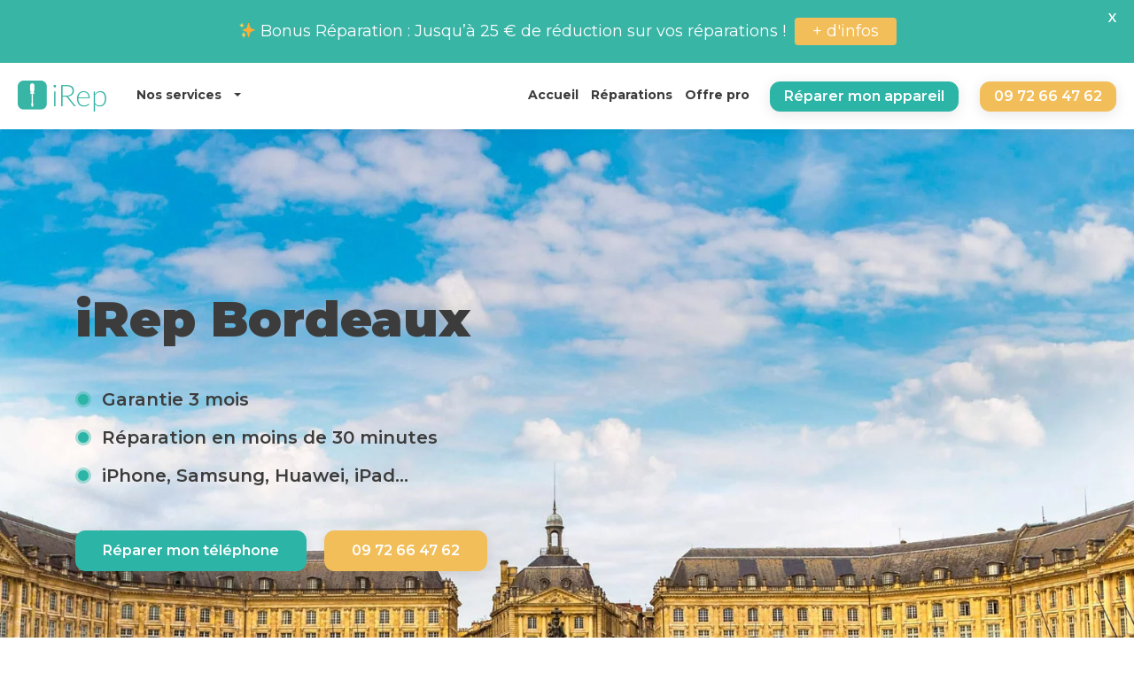

--- FILE ---
content_type: text/html; charset=UTF-8
request_url: https://i-rep.fr/ville/bordeaux/
body_size: 22197
content:
<!DOCTYPE html><html><head><meta charset="utf-8"><meta name="viewport" content="width=device-width, initial-scale=1.0, minimum-scale=1.0, maximum-scale=1.0"><link rel="stylesheet" media="print" onload="this.onload=null;this.media='all';" id="ao_optimized_gfonts" href="https://fonts.googleapis.com/css?family=Montserrat:400,400i,500,500i,600,600i,700,700i,900,900i%7CMaterial+Icons%7CLato%3A400%2C500%2C600%2C700%7CMontserrat%3A400%2C500%2C600%2C700&amp;display=swap" /><link rel="stylesheet" href="https://stackpath.bootstrapcdn.com/bootstrap/4.3.1/css/bootstrap.min.css" integrity="sha384-ggOyR0iXCbMQv3Xipma34MD+dH/1fQ784/j6cY/iJTQUOhcWr7x9JvoRxT2MZw1T" crossorigin="anonymous"><link rel="apple-touch-icon" sizes="57x57" href="https://i-rep.fr/wp-content/themes/i-rep/images/favicon/apple-icon-57x57.png"><link rel="apple-touch-icon" sizes="60x60" href="https://i-rep.fr/wp-content/themes/i-rep/images/favicon/apple-icon-60x60.png"><link rel="apple-touch-icon" sizes="72x72" href="https://i-rep.fr/wp-content/themes/i-rep/images/favicon/apple-icon-72x72.png"><link rel="apple-touch-icon" sizes="76x76" href="https://i-rep.fr/wp-content/themes/i-rep/images/favicon/apple-icon-76x76.png"><link rel="apple-touch-icon" sizes="114x114" href="https://i-rep.fr/wp-content/themes/i-rep/images/favicon/apple-icon-114x114.png"><link rel="apple-touch-icon" sizes="120x120" href="https://i-rep.fr/wp-content/themes/i-rep/images/favicon/apple-icon-120x120.png"><link rel="apple-touch-icon" sizes="144x144" href="https://i-rep.fr/wp-content/themes/i-rep/images/favicon/apple-icon-144x144.png"><link rel="apple-touch-icon" sizes="152x152" href="https://i-rep.fr/wp-content/themes/i-rep/images/favicon/apple-icon-152x152.png"><link rel="apple-touch-icon" sizes="180x180" href="https://i-rep.fr/wp-content/themes/i-rep/images/favicon/apple-icon-180x180.png"><link rel="icon" type="image/png" sizes="192x192"  href="https://i-rep.fr/wp-content/themes/i-rep/images/favicon/android-icon-192x192.png"><link rel="icon" type="image/png" sizes="32x32" href="https://i-rep.fr/wp-content/themes/i-rep/images/favicon/favicon-32x32.png"><link rel="icon" type="image/png" sizes="96x96" href="https://i-rep.fr/wp-content/themes/i-rep/images/favicon/favicon-96x96.png"><link rel="icon" type="image/png" sizes="16x16" href="https://i-rep.fr/wp-content/themes/i-rep/images/favicon/favicon-16x16.png"><link rel="manifest" href="https://i-rep.fr/wp-content/themes/i-rep/images/favicon/manifest.json"><meta name="msapplication-TileColor" content="#ffffff"><meta name="msapplication-TileImage" content="https://i-rep.fr/wp-content/themes/i-rep/images/favicon/ms-icon-144x144.png"><meta name="theme-color" content="#ffffff"><meta name='robots' content='index, follow, max-image-preview:large, max-snippet:-1, max-video-preview:-1' />  <script data-cfasync="false" data-pagespeed-no-defer>//
	var gtm4wp_datalayer_name = "dataLayer";
	var dataLayer = dataLayer || [];
//</script> <!-- <link media="all" href="https://i-rep.fr/wp-content/cache/autoptimize/css/autoptimize_69aa13a53d413abc2e617c353011afce.css" rel="stylesheet" /> -->
<link rel="stylesheet" type="text/css" href="//i-rep.fr/wp-content/cache/wpfc-minified/76rkgw7p/dxx8c.css" media="all"/><title>Réparation iPhone, téléphone et iPad à Bordeaux - iRep</title><meta name="description" content="Nos techniciens réparent les pannes de votre smartphone, iPhone, Samsung ou iPad, dans notre atelier à Bordeaux ou à votre domicile" /><link rel="canonical" href="https://i-rep.fr/ville/bordeaux/" /><meta property="og:locale" content="fr_FR" /><meta property="og:type" content="article" /><meta property="og:title" content="Réparation iPhone, téléphone et iPad à Bordeaux - iRep" /><meta property="og:description" content="Nos techniciens réparent les pannes de votre smartphone, iPhone, Samsung ou iPad, dans notre atelier à Bordeaux ou à votre domicile" /><meta property="og:url" content="https://i-rep.fr/ville/bordeaux/" /><meta property="og:site_name" content="iRep" /><meta property="article:modified_time" content="2025-07-18T09:34:42+00:00" /><meta property="og:image" content="https://i-rep.fr/wp-content/webpc-passthru.php?src=https://i-rep.fr/wp-content/uploads/2017/02/reparation.jpg&nocache=1" /><meta property="og:image:width" content="796" /><meta property="og:image:height" content="454" /><meta name="twitter:card" content="summary" /><meta name="twitter:label1" content="Durée de lecture est."><meta name="twitter:data1" content="6 minutes"> <script type="application/ld+json" class="yoast-schema-graph">{"@context":"https://schema.org","@graph":[{"@type":"WebSite","@id":"https://i-rep.fr/#website","url":"https://i-rep.fr/","name":"iRep","description":"R\u00e9paration de smartphones et tablettes","potentialAction":[{"@type":"SearchAction","target":"https://i-rep.fr/?s={search_term_string}","query-input":"required name=search_term_string"}],"inLanguage":"fr-FR"},{"@type":"ImageObject","@id":"https://i-rep.fr/ville/bordeaux/#primaryimage","inLanguage":"fr-FR","url":"https://i-rep.fr/wp-content/webpc-passthru.php?src=https://i-rep.fr/wp-content/uploads/2017/02/reparation.jpg&nocache=1","contentUrl":"https://i-rep.fr/wp-content/webpc-passthru.php?src=https://i-rep.fr/wp-content/uploads/2017/02/reparation.jpg&nocache=1","width":796,"height":454,"caption":"R\u00e9paration iphone de qualit\u00e9"},{"@type":"WebPage","@id":"https://i-rep.fr/ville/bordeaux/#webpage","url":"https://i-rep.fr/ville/bordeaux/","name":"R\u00e9paration iPhone, t\u00e9l\u00e9phone et iPad \u00e0 Bordeaux - iRep","isPartOf":{"@id":"https://i-rep.fr/#website"},"primaryImageOfPage":{"@id":"https://i-rep.fr/ville/bordeaux/#primaryimage"},"datePublished":"2019-05-12T11:18:37+00:00","dateModified":"2025-07-18T09:34:42+00:00","description":"Nos techniciens r\u00e9parent les pannes de votre smartphone, iPhone, Samsung ou iPad, dans notre atelier \u00e0 Bordeaux ou \u00e0 votre domicile","breadcrumb":{"@id":"https://i-rep.fr/ville/bordeaux/#breadcrumb"},"inLanguage":"fr-FR","potentialAction":[{"@type":"ReadAction","target":["https://i-rep.fr/ville/bordeaux/"]}]},{"@type":"BreadcrumbList","@id":"https://i-rep.fr/ville/bordeaux/#breadcrumb","itemListElement":[{"@type":"ListItem","position":1,"item":{"@type":"WebPage","@id":"https://i-rep.fr/","url":"https://i-rep.fr/","name":"Accueil"}},{"@type":"ListItem","position":2,"item":{"@type":"WebPage","@id":"https://i-rep.fr/ville/","url":"https://i-rep.fr/ville/","name":"Villes"}},{"@type":"ListItem","position":3,"item":{"@type":"WebPage","@id":"https://i-rep.fr/ville/bordeaux/","url":"https://i-rep.fr/ville/bordeaux/","name":"Bordeaux m\u00e9tropole"}}]}]}</script> <link rel='dns-prefetch' href='//s.w.org' /><link href='https://fonts.gstatic.com' crossorigin='anonymous' rel='preconnect' />  <script type="application/ld+json" class="schema-premium">[{"@context":"https:\/\/schema.org","@type":"Service","image":{"@type":"ImageObject","url":"https:\/\/i-rep.fr\/wp-content\/uploads\/2017\/02\/reparation.jpg","width":796,"height":454},"name":"Bordeaux métropole","url":"https:\/\/i-rep.fr\/ville\/bordeaux\/","description":"iRep est spécialiste de la réparation express de smartphones (iPhone, Samsung, Huawei...) et tablettes (iPad...) à domicile, au bureau ou dans un café. Nous intervenons sur Bordeaux et sa Métropole. Toutes nos réparations sont garanties 3 mois, nous utilisons uniquement les meilleurs pièces du marché et notre déplacement est offert.","provider":"iRep Bordeaux","serviceType":"Réparation de téléphone et tablette","@id":"https:\/\/i-rep.fr\/ville\/bordeaux\/#service","sameAs":["https:\/\/www.pagesjaunes.fr\/pros\/56193552","https:\/\/www.yelp.fr\/biz\/irep-bordeaux?osq=irep","https:\/\/www.cylex-locale.fr\/entreprises\/irep-13001938.html","https:\/\/bordeaux.opendi.fr\/869570.html","https:\/\/www.facebook.com\/irep.fr","https:\/\/www.infobel.com\/fr\/france\/irep\/bordeaux\/FR106606581-0972664762\/businessdetails.aspx","https:\/\/trouver-ouvert.fr\/bordeaux\/irep-929153","https:\/\/www.justacote.com\/bordeaux-33000\/depannage-electromenager\/irep-2834758.htm"]},{"@context":"https:\/\/schema.org","@type":"MobilePhoneStore","image":{"@type":"ImageObject","url":"https:\/\/i-rep.fr\/wp-content\/uploads\/2017\/02\/reparation.jpg","width":796,"height":454},"name":"iRep Bordeaux","url":"https:\/\/i-rep.fr","description":"iRep est spécialiste de la réparation express de smartphones (iPhone, Samsung, Huawei...) et tablettes (iPad...) à domicile, au bureau ou dans un café. Nous intervenons sur Bordeaux et sa Métropole. Toutes nos réparations sont garanties 3 mois, nous utilisons uniquement les meilleurs pièces du marché et notre déplacement est offert.","telephone":"09 72 66 47 62","logo":"https:\/\/i-rep.fr\/wp-content\/uploads\/2020\/06\/logo-i-rep.png","review":{"@type":"Review","reviewRating":{"@type":"Rating","ratingValue":"5","bestRating":5},"author":{"@type":"Person","name":"admin"}},"priceRange":"$$","mainEntityOfPage":{"@type":"WebPage","@id":"https:\/\/i-rep.fr\/ville\/bordeaux\/#webpage"},"address":{"streetAddress":"1 Rue des Boucheries  ","addressLocality":"Bordeaux","addressRegion":"Gironde","postalCode":"33000","addressCountry":"FR"},"@id":"https:\/\/i-rep.fr\/ville\/bordeaux\/#mobilephonestore","sameAs":["https:\/\/www.pagesjaunes.fr\/pros\/56193552","https:\/\/www.yelp.fr\/biz\/irep-bordeaux?osq=irep","https:\/\/www.cylex-locale.fr\/entreprises\/irep-13001938.html","https:\/\/bordeaux.opendi.fr\/869570.html","https:\/\/www.facebook.com\/irep.fr","https:\/\/www.infobel.com\/fr\/france\/irep\/bordeaux\/FR106606581-0972664762\/businessdetails.aspx","https:\/\/trouver-ouvert.fr\/bordeaux\/irep-929153","https:\/\/www.justacote.com\/bordeaux-33000\/depannage-electromenager\/irep-2834758.htm"],"OpeningHoursSpecification":[[{"@type":"OpeningHoursSpecification","dayOfWeek":["Saturday","Sunday"],"opens":"00:00","closes":"00:00"},{"@type":"OpeningHoursSpecification","dayOfWeek":["Monday","Tuesday","Wednesday","Thursday","Friday"],"opens":"10:00:00","closes":"18:30:00"}]]}]</script> <script type="text/javascript">window._wpemojiSettings = {"baseUrl":"https:\/\/s.w.org\/images\/core\/emoji\/13.0.1\/72x72\/","ext":".png","svgUrl":"https:\/\/s.w.org\/images\/core\/emoji\/13.0.1\/svg\/","svgExt":".svg","source":{"concatemoji":"https:\/\/i-rep.fr\/wp-includes\/js\/wp-emoji-release.min.js?ver=5.7.14"}};
			!function(e,a,t){var n,r,o,i=a.createElement("canvas"),p=i.getContext&&i.getContext("2d");function s(e,t){var a=String.fromCharCode;p.clearRect(0,0,i.width,i.height),p.fillText(a.apply(this,e),0,0);e=i.toDataURL();return p.clearRect(0,0,i.width,i.height),p.fillText(a.apply(this,t),0,0),e===i.toDataURL()}function c(e){var t=a.createElement("script");t.src=e,t.defer=t.type="text/javascript",a.getElementsByTagName("head")[0].appendChild(t)}for(o=Array("flag","emoji"),t.supports={everything:!0,everythingExceptFlag:!0},r=0;r<o.length;r++)t.supports[o[r]]=function(e){if(!p||!p.fillText)return!1;switch(p.textBaseline="top",p.font="600 32px Arial",e){case"flag":return s([127987,65039,8205,9895,65039],[127987,65039,8203,9895,65039])?!1:!s([55356,56826,55356,56819],[55356,56826,8203,55356,56819])&&!s([55356,57332,56128,56423,56128,56418,56128,56421,56128,56430,56128,56423,56128,56447],[55356,57332,8203,56128,56423,8203,56128,56418,8203,56128,56421,8203,56128,56430,8203,56128,56423,8203,56128,56447]);case"emoji":return!s([55357,56424,8205,55356,57212],[55357,56424,8203,55356,57212])}return!1}(o[r]),t.supports.everything=t.supports.everything&&t.supports[o[r]],"flag"!==o[r]&&(t.supports.everythingExceptFlag=t.supports.everythingExceptFlag&&t.supports[o[r]]);t.supports.everythingExceptFlag=t.supports.everythingExceptFlag&&!t.supports.flag,t.DOMReady=!1,t.readyCallback=function(){t.DOMReady=!0},t.supports.everything||(n=function(){t.readyCallback()},a.addEventListener?(a.addEventListener("DOMContentLoaded",n,!1),e.addEventListener("load",n,!1)):(e.attachEvent("onload",n),a.attachEvent("onreadystatechange",function(){"complete"===a.readyState&&t.readyCallback()})),(n=t.source||{}).concatemoji?c(n.concatemoji):n.wpemoji&&n.twemoji&&(c(n.twemoji),c(n.wpemoji)))}(window,document,window._wpemojiSettings);</script>  <script src='//i-rep.fr/wp-content/cache/wpfc-minified/7u9fucjg/ffquv.js' type="text/javascript"></script>
<!-- <script type='text/javascript' src='https://i-rep.fr/wp-includes/js/jquery/jquery.min.js?ver=3.5.1' id='jquery-core-js'></script> --> <link rel="https://api.w.org/" href="https://i-rep.fr/wp-json/" /><link rel="EditURI" type="application/rsd+xml" title="RSD" href="https://i-rep.fr/xmlrpc.php?rsd" /><link rel="wlwmanifest" type="application/wlwmanifest+xml" href="https://i-rep.fr/wp-includes/wlwmanifest.xml" /><meta name="generator" content="WordPress 5.7.14" /><link rel='shortlink' href='https://i-rep.fr/?p=7366' /><link rel="alternate" type="application/json+oembed" href="https://i-rep.fr/wp-json/oembed/1.0/embed?url=https%3A%2F%2Fi-rep.fr%2Fville%2Fbordeaux%2F" /><link rel="alternate" type="text/xml+oembed" href="https://i-rep.fr/wp-json/oembed/1.0/embed?url=https%3A%2F%2Fi-rep.fr%2Fville%2Fbordeaux%2F&#038;format=xml" /> <script type="text/javascript">var ajaxurl = 'https://i-rep.fr/wp-admin/admin-ajax.php';</script>  <script data-cfasync="false" data-pagespeed-no-defer>//
	var dataLayer_content = {"pagePostType":"city","pagePostType2":"single-city","pagePostAuthor":"admin"};
	dataLayer.push( dataLayer_content );//</script> <script data-cfasync="false">//
(function(w,d,s,l,i){w[l]=w[l]||[];w[l].push({'gtm.start':
new Date().getTime(),event:'gtm.js'});var f=d.getElementsByTagName(s)[0],
j=d.createElement(s),dl=l!='dataLayer'?'&l='+l:'';j.async=true;j.src=
'//www.googletagmanager.com/gtm.'+'js?id='+i+dl;f.parentNode.insertBefore(j,f);
})(window,document,'script','dataLayer','GTM-WTTK8N9');//</script> <meta name="generator" content="Powered by WPBakery Page Builder - drag and drop page builder for WordPress."/> <noscript><style>.wpb_animate_when_almost_visible { opacity: 1; }</style></noscript></head><body data-rsssl=1 class="city-template-default single single-city postid-7366 i-rep wpb-js-composer js-comp-ver-6.2.0 vc_responsive"><header class="main-header"><div class="container-fluid p-0"><div class="row justify-content-between align-items-center"><div class="col col-sm-auto header-left"> <a class="logo" href="https://i-rep.fr"> <img src="https://i-rep.fr/wp-content/themes/i-rep/images/logo.png" height="35" /> </a> <a class="mega-menu-toggle d-none d-sm-inline-block" href="#"> Nos services </a></div><aside class="col mobile-sidebar d-sm-none text-center"><div id="irep_shortcode_widget-6" class="widget widget_irep_shortcode_widget"> <a            class="btn btn-primary btn-md btn-sm "
 href="/simulateur"      title="Simulateur"                > Réparer </a></div></aside><div class="col col-sm-auto header-right text-right text-sm-auto"><nav class="main-menu" role="navigation"><div class="menu-header-menu-container"><ul id="menu-header-menu" class="menu"><li id="menu-item-7316" class="menu-item menu-item-type-post_type menu-item-object-page menu-item-home menu-item-7316"><a href="https://i-rep.fr/">Accueil</a></li><li id="menu-item-7579" class="menu-item menu-item-type-post_type menu-item-object-page menu-item-7579"><a href="https://i-rep.fr/reparations/">Réparations</a></li><li id="menu-item-7716" class="menu-item menu-item-type-post_type menu-item-object-page menu-item-7716"><a href="https://i-rep.fr/offre-pro/">Offre pro</a></li></ul></div></nav><aside class="sidebar"><div id="irep_shortcode_widget-2" class="widget widget_irep_shortcode_widget"> <a            class="btn btn-primary btn-md mr-4 "
 href="/simulateur"      title="Simulateur"                > Réparer mon appareil </a></div><div id="irep_shortcode_widget-3" class="widget widget_irep_shortcode_widget"><a class="btn btn-secondary" href="tel:+33972664762">09 72 66 47 62</a></div></aside> <a class="d-inline d-sm-none mr-3" href="tel:+33972664762"><img src="https://i-rep.fr/wp-content/themes/i-rep/images/icon-telephone.svg" height="20" /></a> <a class="mobile-menu-toggle"> <i class="material-icons">menu</i> </a></div></div></div></header><nav class="mobile-menu"> <a class="mega-menu-toggle d-block text-center d-sm-none" href="#"> Nos services </a><div class="menu-header-menu-container"><ul id="menu-header-menu-1" class="menu"><li class="menu-item menu-item-type-post_type menu-item-object-page menu-item-home menu-item-7316"><a href="https://i-rep.fr/">Accueil</a></li><li class="menu-item menu-item-type-post_type menu-item-object-page menu-item-7579"><a href="https://i-rep.fr/reparations/">Réparations</a></li><li class="menu-item menu-item-type-post_type menu-item-object-page menu-item-7716"><a href="https://i-rep.fr/offre-pro/">Offre pro</a></li></ul></div></nav><nav class="mega-menu" data-step="0"><div class="row h-100 no-gutters"><div class="col-auto menu-left"><ul><li><a href="#" class="active" data-target="reparations">Réparations</a></li><li><a href="#" data-target="modes">Modes de réparation</a></li><li><a href="#" data-target="zones">Villes</a></li></ul><div class="buttons"> <a            class="btn btn-primary btn-sm  "
 href="/simulateur"      title="Simulateur"                > Réparer mon appareil </a></div></div><div class="col menu-right"> <a class="back"> <img src="https://i-rep.fr/wp-content/themes/i-rep/images/icon-fleche-gauche-bullet.png" height="30" /> Retour </a><div class="mega-menu-item active" data-item="reparations"><h4 class="menu-title">Réparations les plus populaires</h4><div class="row phone-models"><div class="col-12 col-lg-4 col-xl-3 phone-model"><div class="image"><img width="152" height="305" src="https://i-rep.fr/wp-content/webpc-passthru.php?src=https://i-rep.fr/wp-content/uploads/2017/03/iphone-x.png&nocache=1" class="attachment-full size-full wp-post-image" alt="iphone-x" loading="lazy" srcset="https://i-rep.fr/wp-content/webpc-passthru.php?src=https://i-rep.fr/wp-content/uploads/2017/03/iphone-x.png&nocache=1 152w, https://i-rep.fr/wp-content/webpc-passthru.php?src=https://i-rep.fr/wp-content/uploads/2017/03/iphone-x-150x300.png&nocache=1 150w" sizes="(max-width: 152px) 100vw, 152px" /></div><h5 class="menu-item-title">iPhone</h5><ul class="models"><li
 class="phone "
 > <a href="https://i-rep.fr/reparation/iphone/"><span>Tous les iPhone</span></a></li></ul></div><div class="col-12 col-lg-4 col-xl-3 phone-model"><div class="image"><img width="142" height="305" src="https://i-rep.fr/wp-content/webpc-passthru.php?src=https://i-rep.fr/wp-content/uploads/2017/03/Samsung-Galaxy-S8-1.png&nocache=1" class="attachment-full size-full wp-post-image" alt="Samsung-Galaxy-S8+" loading="lazy" srcset="https://i-rep.fr/wp-content/webpc-passthru.php?src=https://i-rep.fr/wp-content/uploads/2017/03/Samsung-Galaxy-S8-1.png&nocache=1 142w, https://i-rep.fr/wp-content/webpc-passthru.php?src=https://i-rep.fr/wp-content/uploads/2017/03/Samsung-Galaxy-S8-1-140x300.png&nocache=1 140w" sizes="(max-width: 142px) 100vw, 142px" /></div><h5 class="menu-item-title">Samsung</h5><ul class="models"><li
 class="phone "
 > <a href="https://i-rep.fr/reparation/samsung/"><span>Tous les Samsung</span></a></li></ul></div><div class="col-12 col-lg-4 col-xl-3 phone-model"><div class="image"><img width="240" height="296" src="https://i-rep.fr/wp-content/webpc-passthru.php?src=https://i-rep.fr/wp-content/uploads/2017/03/ipad-air-2.png&nocache=1" class="attachment-full size-full wp-post-image" alt="Réparer iPad Air 2" loading="lazy" /></div><h5 class="menu-item-title">iPad</h5><ul class="models"><li
 class="phone "
 > <a href="https://i-rep.fr/reparation/ipad/"><span>Tous les iPad</span></a></li></ul></div><div class="col-12 col-lg-4 col-xl-3 phone-model"><div class="image"><img width="138" height="278" src="https://i-rep.fr/wp-content/webpc-passthru.php?src=https://i-rep.fr/wp-content/uploads/2018/01/p10.png&nocache=1" class="attachment-full size-full wp-post-image" alt="Huawei P10 réparation" loading="lazy" /></div><h5 class="menu-item-title">Huawei</h5><ul class="models"><li
 class="phone "
 > <a href="https://i-rep.fr/reparation/huawei/"><span>Tous les Huawei</span></a></li></ul></div></div></div><div class="mega-menu-item" data-item="modes"><h4 class="menu-title"> <a href="https://i-rep.fr/modes-de-reparation/">Trois modes de réparation</a></h4><div class="fix-modes mt-5"> <a href="https://i-rep.fr/modes-de-reparation/reparation-a-domicile/" title="Réparation à domicile" class="fix-mode-item"><div class="row"><div class="col-12 col-sm-auto"><div class="icon"> <img src="https://i-rep.fr/wp-content/webpc-passthru.php?src=https://i-rep.fr/wp-content/uploads/2019/05/icon-deplacement.png&nocache=1" /></div></div><div class="col-12 col-sm"><h5 class="menu-item-title">Réparation à domicile</h5><p class="description">Un technicien d'iRep se déplace jusqu'à vous pour réparer vos téléphones et tablettes : à votre domicile, au bureau ou encore dans un lieu public. À vous de choisir !</p></div></div> </a> <a href="https://i-rep.fr/modes-de-reparation/reparation-dans-notre-atelier/" title="Réparation dans notre atelier" class="fix-mode-item"><div class="row"><div class="col-12 col-sm-auto"><div class="icon"> <img src="https://i-rep.fr/wp-content/webpc-passthru.php?src=https://i-rep.fr/wp-content/uploads/2019/05/icon-atelier.png&nocache=1" /></div></div><div class="col-12 col-sm"><h5 class="menu-item-title">Réparation dans notre atelier</h5><p class="description">Apportez-nous vos téléphones et tablettes dans notre atelier situé dans le centre ville de Bordeaux.</p></div></div> </a> <a href="https://i-rep.fr/modes-de-reparation/reparation-a-distance/" title="Réparation à distance" class="fix-mode-item"><div class="row"><div class="col-12 col-sm-auto"><div class="icon"> <img src="https://i-rep.fr/wp-content/webpc-passthru.php?src=https://i-rep.fr/wp-content/uploads/2019/05/icon-envoi-postal.png&nocache=1" /></div></div><div class="col-12 col-sm"><h5 class="menu-item-title">Réparation à distance</h5><p class="description">Si malheureusement vous n'êtes pas situé dans notre zone d'invention, pas de panique, il vous reste la possibilité de nous envoyer vos appareils par colis.</p></div></div> </a></div></div><div class="mega-menu-item" data-item="zones"><h4 class="menu-title">Nous nous déplaçons chez vous !</h4><div class="zones mt-5"><div class="zone-item mb-5"><h5 class="zone-title"> <a href="https://i-rep.fr/ville/paris/" title="Paris">Paris</a></h5><div class="cities-list"> <a href="https://i-rep.fr/ville/paris/gentilly/" title="Gentilly" class="city-item">Gentilly</a> <a href="https://i-rep.fr/ville/paris/la-defense/" title="La Défense" class="city-item">La Défense</a> <a href="https://i-rep.fr/ville/paris/vivienne/" title="Vivienne" class="city-item">Vivienne</a> <a href="https://i-rep.fr/ville/paris/montparnasse/" title="Montparnasse" class="city-item">Montparnasse</a> <a href="https://i-rep.fr/ville/paris/bercy/" title="Bercy" class="city-item">Bercy</a> <a href="https://i-rep.fr/ville/paris/ivry-sur-seine/" title="Ivry-sur-Seine" class="city-item">Ivry-sur-Seine</a> <a href="https://i-rep.fr/ville/paris/levallois/" title="Levallois" class="city-item">Levallois</a> <a href="https://i-rep.fr/ville/paris/neuilly-sur-seine/" title="Neuilly-sur-Seine" class="city-item">Neuilly-sur-Seine</a> <a href="https://i-rep.fr/ville/paris/boulogne/" title="Boulogne" class="city-item">Boulogne</a> <a href="https://i-rep.fr/ville/paris/issy-les-moulineaux/" title="Issy-les-Moulineaux" class="city-item">Issy-les-Moulineaux</a> <a href="https://i-rep.fr/ville/paris/pre-saint-gervais/" title="Pré-Saint-Gervais" class="city-item">Pré-Saint-Gervais</a> <a href="https://i-rep.fr/ville/paris/malakoff/" title="Malakoff" class="city-item">Malakoff</a> <a href="https://i-rep.fr/ville/paris/montrouge/" title="Montrouge" class="city-item">Montrouge</a> <a href="https://i-rep.fr/ville/paris/pantin/" title="Pantin" class="city-item">Pantin</a> <a href="https://i-rep.fr/ville/paris/clichy/" title="Clichy" class="city-item">Clichy</a> <a href="https://i-rep.fr/ville/paris/charenton/" title="Charenton" class="city-item">Charenton</a> <a href="https://i-rep.fr/ville/paris/saint-mande/" title="Saint Mandé" class="city-item">Saint Mandé</a> <a href="https://i-rep.fr/ville/paris/vincennes/" title="Vincennes" class="city-item">Vincennes</a> <a href="https://i-rep.fr/ville/paris/bagnolet/" title="Bagnolet" class="city-item">Bagnolet</a> <a href="https://i-rep.fr/ville/paris/les-lilas/" title="Les Lilas" class="city-item">Les Lilas</a> <a href="https://i-rep.fr/ville/paris/vanves/" title="Vanves" class="city-item">Vanves</a></div></div><div class="zone-item mb-5"><h5 class="zone-title"> <a href="https://i-rep.fr/ville/bordeaux/" title="Bordeaux">Bordeaux</a></h5><div class="cities-list"> <a href="https://i-rep.fr/ville/bordeaux/cenon/" title="Cenon" class="city-item">Cenon</a> <a href="https://i-rep.fr/ville/bordeaux/talence/" title="Talence" class="city-item">Talence</a> <a href="https://i-rep.fr/ville/bordeaux/pessac/" title="Pessac" class="city-item">Pessac</a> <a href="https://i-rep.fr/ville/bordeaux/merignac/" title="Mérignac" class="city-item">Mérignac</a> <a href="https://i-rep.fr/ville/bordeaux/lormont/" title="Lormont" class="city-item">Lormont</a> <a href="https://i-rep.fr/ville/bordeaux/le-haillan/" title="Le Haillan" class="city-item">Le Haillan</a> <a href="https://i-rep.fr/ville/bordeaux/floirac/" title="Floirac" class="city-item">Floirac</a> <a href="https://i-rep.fr/ville/bordeaux/le-bouscat/" title="Le Bouscat" class="city-item">Le Bouscat</a> <a href="https://i-rep.fr/ville/bordeaux/eysines/" title="Eysines" class="city-item">Eysines</a> <a href="https://i-rep.fr/ville/bordeaux/bassens/" title="Bassens" class="city-item">Bassens</a> <a href="https://i-rep.fr/ville/bordeaux/bruges/" title="Bruges" class="city-item">Bruges</a> <a href="https://i-rep.fr/ville/bordeaux/blanquefort/" title="Blanquefort" class="city-item">Blanquefort</a> <a href="https://i-rep.fr/ville/bordeaux/begles/" title="Bègles" class="city-item">Bègles</a></div></div></div></div></div></div></nav><div class="main-container"><div class="container"><div data-vc-full-width="true" data-vc-full-width-init="false" data-vc-stretch-content="true" class="vc_row wpb_row vc_row-fluid vc_row-no-padding"><div class="wpb_column vc_column_container vc_col-sm-12"><div class="vc_column-inner"><div class="wpb_wrapper"><div
 class="big-header  "
 style="background-image: url('https://i-rep.fr/wp-content/webpc-passthru.php?src=https://i-rep.fr/wp-content/uploads/2019/05/bordeaux-miroir-eau.jpg&nocache=1');"
 ><div class="container h-100"><div class="row h-100 align-items-center"><div class="col-12 col-md-8 col-lg-8"><h1 class="title"> iRep Bordeaux</h1><div class="content"><ul
 class="enhanced-list mt-4 mt-sm-5 mb-4 mb-sm-5 "
 > <br /><li
 class="enhanced-list-item  "
 > Garantie 3 mois</li> <br /><li
 class="enhanced-list-item  "
 > Réparation en moins de 30 minutes</li> <br /><li
 class="enhanced-list-item  "
 > iPhone, Samsung, Huawei, iPad&#8230;</li> <br /></ul><p> <a            class="btn btn-primary btn-md  "
 href="/simulateur/?modelId=7544"      title="Simulateur"                > Réparer mon téléphone </a> <a class="btn btn-secondary ml-0 ml-sm-3 mt-3 mt-sm-0" href="tel:+33972664762">09 72 66 47 62</a></p></div></div></div></div></div></div></div></div></div><div class="vc_row-full-width vc_clearfix"></div><div class="vc_row wpb_row vc_row-fluid"><div class="wpb_column vc_column_container vc_col-sm-12"><div class="vc_column-inner"><div class="wpb_wrapper"><div
 class="spacer size-default  "
 ></div></div></div></div></div><div class="vc_row wpb_row vc_row-fluid"><div class="wpb_column vc_column_container vc_col-sm-6"><div class="vc_column-inner"><div class="wpb_wrapper"><div class="wpb_gmaps_widget wpb_content_element"><div class="wpb_wrapper"><div class="wpb_map_wraper"><iframe src="https://www.google.com/maps/embed?pb=!1m18!1m12!1m3!1d2829.306477140973!2d-0.571658984351658!3d44.83569158318027!2m3!1f0!2f0!3f0!3m2!1i1024!2i768!4f13.1!3m3!1m2!1s0xd5527ceb81de9c7%3A0xb712c146fe5f3540!2s1%20Rue%20des%20Boucheries%2C%2033000%20Bordeaux!5e0!3m2!1sfr!2sfr!4v1615657190210!5m2!1sfr!2sfr" width="600" height="450" style="border:0;" allowfullscreen="" loading="lazy"></iframe></div></div></div></div></div></div><div class="wpb_column vc_column_container vc_col-sm-6"><div class="vc_column-inner"><div class="wpb_wrapper"><div
 class="text  "
 ><p style="font-weight: 400;">iRep propose son service de <strong>réparation de téléphone à Bordeaux</strong> depuis 2011 et bichonne vos appareils en leur garantissant des pièces de qualité pour votre plus grand bonheur.</p><p style="font-weight: 600;">Modes de réparations possibles :</p><ul><li>À l&#8217;atelier iRep : 1 rue des Boucheries, 33000 Bordeaux</li><li>À domicile dans Bordeaux et sa Métropole</li></ul><p style="font-weight: 600;">Horaires d&#8217;ouverture :</p><p style="font-weight: 400;">Du lundi au vendredi : 10:00–18:30. Samedi et Dimanche : fermé</p><p style="font-weight: 600;">Prix :</p><p style="font-weight: 400;">À partir de 39€</p></div></div></div></div></div><div class="vc_row wpb_row vc_row-fluid"><div class="wpb_column vc_column_container vc_col-sm-12"><div class="vc_column-inner"><div class="wpb_wrapper"><div
 class="spacer size-default  "
 ></div><div class="vc_row wpb_row vc_inner vc_row-fluid vc_column-gap-30 vc_row-o-equal-height vc_row-o-content-top vc_row-flex"><div class="icon-block-rounded-background white with-shadow wpb_column vc_column_container vc_col-sm-4"><div class="vc_column-inner"><div class="wpb_wrapper"><div
 class="icon-block default-dark text-center  "
 ><div class="icon"> <img src="https://i-rep.fr/wp-content/themes/i-rep/images/icon-garantie.png" /></div><h5 class="title">Garantie de 3 mois</h5><div class="content">90 jours de garantie, dans le cas où un problème surviendrait après notre intervention. Rassurez-vous, ça n’arrivera pas.</div></div></div></div></div><div class="icon-block-rounded-background white with-shadow wpb_column vc_column_container vc_col-sm-4"><div class="vc_column-inner"><div class="wpb_wrapper"><div
 class="icon-block default-dark text-center  "
 ><div class="icon"> <img src="https://i-rep.fr/wp-content/themes/i-rep/images/icon-qualite.png" /></div><h5 class="title">Pièces de qualité supérieure</h5><div class="content">Nous utilisons uniquement des pièces officielles ou identiques aux originales. En plus, nous testons et contrôlons chaque pièces de manière ultra-rigoureuse, pour bénéficier de la meilleure des qualités.</div></div></div></div></div><div class="icon-block-rounded-background white with-shadow wpb_column vc_column_container vc_col-sm-4"><div class="vc_column-inner"><div class="wpb_wrapper"><div
 class="icon-block default-dark text-center  "
 ><div class="icon"> <img src="https://i-rep.fr/wp-content/themes/i-rep/images/icon-prix.png" /></div><h5 class="title">Des prix compétitifs et transparents</h5><div class="content">Avec iRep, vous ne vous faites pas avoir. Chaque réparation est précédée d’un devis, à un rapport qualité/prix imbattable.</div></div></div></div></div></div></div></div></div></div><div class="vc_row wpb_row vc_row-fluid"><div class="wpb_column vc_column_container vc_col-sm-12"><div class="vc_column-inner"><div class="wpb_wrapper"><div
 class="spacer size-default  "
 ></div><div
 class="titles text-center  "
 ><h4 class="subtitle">Ils ont fait appel à iRep pour une réparation</h4><h2 class="title">Les avis de nos clients à Bordeaux</h2></div><div
 class="spacer size-medium  "
 ></div><div
 class="feedback  "
 ><div class="reviews"><div class="row"><div class="col-6 col-lg-auto order-first left"> <a class="left-arrow"> <img src="https://i-rep.fr/wp-content/themes/i-rep/images/icon-fleche-gauche-bullet.png" /> </a></div><div class="col-12 col-lg order-last order-lg-2 review"><div class="review-item active"><div class="review-image"><img src="https://lh4.googleusercontent.com/-1oMYoi8KIg8/AAAAAAAAAAI/AAAAAAAAAVo/AMZuucmXTX8RzY95QX5u1kI_bovrWE2NzQ/c0x00000000-cc-rp/photo.jpg" /></div><h5 class="review-name">Sophie G.</h5><p class="review-text">« J’y suis allée aujourd’hui, et bien c’est un perfect, prise en charge immédiate, batterie changée en 20 minutes, accueil professionnel et accueillant, le lieu est plaisant et l’efficacité aussi. Je recommande vivement ! »</p></div><div class="review-item "><div class="review-image"><img src="https://lh6.googleusercontent.com/-Hi5h00SqYsc/AAAAAAAAAAI/AAAAAAAAAAA/AMZuuckDzWRya7lGzQhMKTFB7_8mwKGHiQ/c0x00000000-cc-rp/photo.jpg" /></div><h5 class="review-name">Pierre Jouan</h5><p class="review-text">« Super réactif et ultra professionnel je recommande les yeux fermés ! »</p></div><div class="review-item "><div class="review-image"><img src="https://lh5.googleusercontent.com/-cu_KQQdWA0w/AAAAAAAAAAI/AAAAAAAAAAA/AMZuucle-bMaJRy8EJk-RwnMnT-l-84Hgw/c0x00000000-cc-rp/photo.jpg" /></div><h5 class="review-name">Poup Mash</h5><p class="review-text">« Je sais, dans un premier temps, vous allez sûrement trouver comme moi, qu'il y a trop d'avis positifs et vous allez douter de la véracité des commentaires. Dans un second temps, vous allez vous dire, ils ont dû supprimer tous les avis négatifs pour ne laisser que les bons avis car c'est plus "vendeur". Et pourtant... Je peux vous dire que je n'ai rien à y gagner si ce n'est le plaisir de partager cette expérience : j'avais un problème de batterie, mon portable ne voulait plus rien savoir, j'ai fait mon devis sur le site, j'ai été contacté comme prévu, ils ont commandé ma batterie (réglée par le lien envoyé) . J'ai été appelée une fois qu'ils ont reçu la batterie. On a convenu d'un jour sur mon lieu de travail (car i-rep ne couvrait pas ma zone d'habitation), un sympathique jeune homme est venu chercher mon portable (il ne répare sur place que les i-phone) et me l'a ramené  dans la journée comme prévu. Trop beau pour être vrai me direz-vous ? Je me suis donnée 15 jours avant de laisser cet avis et je peux vous dire qu'il fonctionne à merveille. Je les remercie sincèrement pour leur sérieux et leur professionnalisme. C'est grâce à un avis que je les ai découvert et j'espère que mon avis vous aura aidés et au mieux convaincus.  En tout cas, je n'hésiterai pas à revenir vers eux pour ma part, tellement je suis satisfaite. »</p></div><div class="review-item "><div class="review-image"><img src="https://lh4.googleusercontent.com/-VTgR2h5iZaQ/AAAAAAAAAAI/AAAAAAAAAAA/AMZuucl_yFxzTpwecG8G5xus7q0TrF_JdA/c0x00000000-cc-rp/photo.jpg" /></div><h5 class="review-name">Pierre Mcz</h5><p class="review-text">« Diagnostic rapide et précis, service impeccable et tout aussi rapide. Personnel aimable et à l’écoute, très bonne expérience je recommande ! »</p></div><div class="review-item "><div class="review-image"><img src="https://lh3.googleusercontent.com/-QciSIAhJ5rE/AAAAAAAAAAI/AAAAAAAAAAA/AMZuucmeCNY6rIx94yOdzVeyWcFowM11MA/c0x00000000-cc-rp/photo.jpg" /></div><h5 class="review-name">Jean-Baptiste Le Bris</h5><p class="review-text">« Réparation rapide et travail propre. J’ai été très bien accueilli et conseillé ! »</p></div><div class="review-item "><div class="review-image"><img src="https://lh3.googleusercontent.com/a-/AOh14Gg0UPFt3nrP6UBTbXxkXvWWzC134CXpHlSoObNj=c0x00000000-cc-rp" /></div><h5 class="review-name">Rinofara</h5><p class="review-text">« Je me suis dirigé sur cette entreprise pour la première fois sans trop savoir où j'irais, et je recommande fortement, un magnifique accueil par téléphone, rempli de réponse à toute mes craintes, une vitesse de réparation jamais vu jusqu'a maintenant, un déplacement à domicile qui change tout, et surtout une réparation de qualité et un prix vraiment raisonnable bref tout bénéf, n'hésitez surtout pas ils sont top !!! 🙂 »</p></div><div class="review-item "><div class="review-image"><img src="https://lh4.googleusercontent.com/-Tvy8SM1qg2o/AAAAAAAAAAI/AAAAAAAAAAA/AMZuucmYKPJKLN3PkpWtKFFIOZM4eqrxgQ/c0x00000000-cc-rp/photo.jpg" /></div><h5 class="review-name">Salomé Ruaud</h5><p class="review-text">« Une batterie changée en moins de 15 minutes et un téléphone mis comme neuf »</p></div><div class="review-item "><div class="review-image"><img src="https://lh3.googleusercontent.com/-jzs9p2DtIgs/AAAAAAAAAAI/AAAAAAAABS0/AMZuuckS9JYqZzMMD2HAx6ZgP2jHD4tdPA/c0x00000000-cc-rp/photo.jpg" /></div><h5 class="review-name">Yann Cesbron</h5><p class="review-text">« La personne m'a solutionné à distance m'évitant ainsi des frais de réparation. Très pro.
Je recommande »</p></div><div class="review-item "><div class="review-image"><img src="https://lh5.googleusercontent.com/-8hgmmYgfFkQ/AAAAAAAAAAI/AAAAAAAAAAA/AMZuucmCRIb_AwA4qfAtGf_X2Rim7RK7gA/c0x00000000-cc-rp-ba4/photo.jpg" /></div><h5 class="review-name">Renaud Bertrand</h5><p class="review-text">« Très bon accueil. Très satisfaite du travail effectué pour changer l'écran de mon Huawei. Je recommande vivement cette boutique de réparation téléphones. Intervention sur mon téléphone très professionnelle »</p></div><div class="review-item "><div class="review-image"><img src="https://lh3.googleusercontent.com/a-/AOh14GinPUAKNbvtrziPvwGbIrWYoCBBuRSRnOCrHWM2_Q=c0x00000000-cc-rp" /></div><h5 class="review-name">Antwan Kyawm</h5><p class="review-text">« Atelier de réparations d'experts et de vrais pros. De la communication à la réalisations des travaux, tout est parfait ! »</p></div><div class="review-item "><div class="review-image"><img src="https://lh6.googleusercontent.com/-r_Q0OmKiGhs/AAAAAAAAAAI/AAAAAAAAAAA/AMZuucl-4Hq9M08zwuZODAZrL7J_-noUJQ/c0x00000000-cc-rp/photo.jpg" /></div><h5 class="review-name">Alenda Damien</h5><p class="review-text">« Super expérience ! Qualités, conseil, écoute. Je recommande chaudement iRep !!
Ils se sont occupés de mon Samsung Galaxy S20 à merveille »</p></div><div class="review-item "><div class="review-image"><img src="https://lh6.googleusercontent.com/-pKU-IpImJfM/AAAAAAAAAAI/AAAAAAAAAAA/AMZuucmYYcL9Olor2EivqGYJy89HrX_5hQ/c0x00000000-cc-rp/photo.jpg" /></div><h5 class="review-name">lou ci</h5><p class="review-text">« Efficacité et professionnalisme !!! Je recommande vivement cette société. En plus ils se déplacent chez vous suivant votre lieu d habitation. Merci encore »</p></div><div class="review-item "><div class="review-image"><img src="https://lh4.googleusercontent.com/-3glEwdAq3FY/AAAAAAAAAAI/AAAAAAAAAAA/AMZuucleAzEdo955rIIiFoUtRQNOVR-jCg/c0x00000000-cc-rp/photo.jpg" /></div><h5 class="review-name">Alexandra Frogé</h5><p class="review-text">« Très bonne découverte . La prise de rdv est rapide, le service à domicile est tellement pratique. Le travail exécuté est professionnel et efficace je recommande »</p></div><div class="review-item "><div class="review-image"><img src="https://lh6.googleusercontent.com/-qpZFzbsyI1Y/AAAAAAAAAAI/AAAAAAAAAAA/AMZuucmQaa0bGo16OTar-SWs4avaRWukxg/c0x00000000-cc-rp/photo.jpg" /></div><h5 class="review-name">J C</h5><p class="review-text">« J'ai contacté cette société au vu des commentaires élogieux. Effectivement rapidité, qualité et professionnalisme sont là. bon rapport qualité/prix. »</p></div></div><div class="col-6 col-lg-auto order-lg-last right"> <a class="right-arrow"> <img src="https://i-rep.fr/wp-content/themes/i-rep/images/icon-fleche-droite-bullet.png" /> </a></div></div></div><div class="ratings"><div class="row align-items-center justify-content-center"><div class="rating facebook col-auto text-center"><div class="provider-logo"> <a href="https://www.facebook.com/pg/irep.fr/reviews/?ref=page_internal" target="_blank"> <img src="https://i-rep.fr/wp-content/themes/i-rep/images/facebook-logo.png" height="23" /> </a></div><div
 class="stars  "
 > <img class="star" src="https://i-rep.fr/wp-content/themes/i-rep/images/star-active.svg" height="15" /> <img class="star" src="https://i-rep.fr/wp-content/themes/i-rep/images/star-active.svg" height="15" /> <img class="star" src="https://i-rep.fr/wp-content/themes/i-rep/images/star-active.svg" height="15" /> <img class="star" src="https://i-rep.fr/wp-content/themes/i-rep/images/star-active.svg" height="15" /> <img class="star" src="https://i-rep.fr/wp-content/themes/i-rep/images/star-active.svg" height="15" /></div><div class="rating-count">(5/5 sur 177 avis)</div></div><div class="rating google col-auto text-center"><div class="provider-logo"> <a href="https://g.page/iRepBordeaux" target="_blank"> <img src="https://i-rep.fr/wp-content/themes/i-rep/images/google-logo.png" height="23" /> </a></div><div
 class="stars  "
 > <img class="star" src="https://i-rep.fr/wp-content/themes/i-rep/images/star-active.svg" height="15" /> <img class="star" src="https://i-rep.fr/wp-content/themes/i-rep/images/star-active.svg" height="15" /> <img class="star" src="https://i-rep.fr/wp-content/themes/i-rep/images/star-active.svg" height="15" /> <img class="star" src="https://i-rep.fr/wp-content/themes/i-rep/images/star-active.svg" height="15" /> <img class="star" src="https://i-rep.fr/wp-content/themes/i-rep/images/star-active.svg" height="15" /></div><div class="rating-count">(5/5 sur 399 avis)</div></div></div></div></div><div
 class="spacer size-default  "
 ></div></div></div></div></div><div class="vc_row wpb_row vc_row-fluid"><div class="wpb_column vc_column_container vc_col-sm-12 vc_hidden-lg vc_hidden-md vc_hidden-sm vc_hidden-xs"><div class="vc_column-inner"><div class="wpb_wrapper"><div
 class="spacer size-default  "
 ></div><div
 class="titles text-left  "
 ><h4 class="subtitle">Comment ça marche ?</h4><h2 class="title">La réparation de votre téléphone pas à pas</h2></div><div
 class="spacer size-medium  "
 ></div><div class="vc_row wpb_row vc_inner vc_row-fluid vc_column-gap-30"><div class="wpb_column vc_column_container vc_col-sm-4"><div class="vc_column-inner"><div class="wpb_wrapper"><div
 class="step-with-icon  "
 ><div class="icon mb-4"> <img src="https://i-rep.fr/wp-content/themes/i-rep/images/icon-ecran.png" /></div><h6 class="subtitle">Étape 1</h6><h3 class="title">Téléphone cassé</h3><div class="text"><span style="font-weight: 400;">Votre smartphone est tombé par terre, ou pire, dans l’eau ? L&#8217;écran de votre téléphone ou tablette est brisé ? Votre appareil ne fonctionne plus ? Pas d’inquiétude, iRep connaît l’importance de vos appareils électroniques dans votre vie quotidienne. C’est pour cela que nous vous proposons un service express de <strong>réparation de téléphone à Bordeaux</strong>. iPhone, iPad, Samsung, Huawei&#8230; iRep se charge de remettre à neuf vos appareils électroniques.</span></div></div></div></div></div><div class="wpb_column vc_column_container vc_col-sm-4"><div class="vc_column-inner"><div class="wpb_wrapper"><div
 class="step-with-icon  "
 ><div class="icon mb-4"> <img src="https://i-rep.fr/wp-content/themes/i-rep/images/icon-rendez-vous.png" /></div><h6 class="subtitle">Étape 2</h6><h3 class="title">Prenez rendez-vous</h3><div class="text"><span style="font-weight: 400;">Si vous avez besoin de réparer votre smartphone, prenez contact avec nous par le biais de notre secrétariat </span><span style="font-weight: 400;">au <a href="tel:+33972664762">09 72 66 47 62</a> </span><span style="font-weight: 400;"> ou en remplissant notre </span>formulaire<span style="font-weight: 400;">.</span> <span style="font-weight: 400;">Choisissez le moment et l’endroit qui vous arrangent pour la réparation de votre téléphone : au travail, chez vous, dans un café ou à la bibliothèque, les techniciens d’iRep se déplacent dans Bordeaux pour vous permettre de poursuivre votre journée pendant que votre téléphone se refait une jeunesse.</span></div></div></div></div></div><div class="wpb_column vc_column_container vc_col-sm-4"><div class="vc_column-inner"><div class="wpb_wrapper"><div
 class="step-with-icon  "
 ><div class="icon mb-4"> <img src="https://i-rep.fr/wp-content/themes/i-rep/images/icon-reparation.png" /></div><h6 class="subtitle">Étape 3</h6><h3 class="title">Déjà fini ?</h3><div class="text"><span style="font-weight: 400;">Les techniciens agréés iRep sont formés pour réparer un très grand nombre de pannes sur une large gamme de modèles.</span><span style="font-weight: 400;"> La dépannage de votre téléphone par iRep dure en moyenne 30 minutes, ce qui vous évite de perdre du temps comme lors de la réparation dans une boutique traditionnelle et vous permet de vous éloigner le moins longtemps possible de votre appareil.</span></div></div></div></div></div></div><div
 class="spacer size-default  "
 ></div></div></div></div></div><div class="vc_row wpb_row vc_row-fluid"><div class="wpb_column vc_column_container vc_col-sm-12 vc_hidden-lg vc_hidden-md vc_hidden-sm vc_hidden-xs"><div class="vc_column-inner"><div class="wpb_wrapper"><div
 class="titles text-left  "
 ><h4 class="subtitle">Le modèle</h4><h2 class="title">Choisissez le modèle de téléphone / tablette que vous souhaitez faire réparer à Bordeaux</h2></div><div
 class="spacer size-default  "
 ></div><div
 class="phone-models-with-devices  "
 ><div class="row list"><div class="col-12 col-md-4 col-lg-3 mb-5"><div class="list-item"><div class="image"><img width="152" height="305" src="https://i-rep.fr/wp-content/webpc-passthru.php?src=https://i-rep.fr/wp-content/uploads/2017/03/iphone-x.png&nocache=1" class="attachment-full size-full wp-post-image" alt="iphone-x" loading="lazy" srcset="https://i-rep.fr/wp-content/webpc-passthru.php?src=https://i-rep.fr/wp-content/uploads/2017/03/iphone-x.png&nocache=1 152w, https://i-rep.fr/wp-content/webpc-passthru.php?src=https://i-rep.fr/wp-content/uploads/2017/03/iphone-x-150x300.png&nocache=1 150w" sizes="(max-width: 152px) 100vw, 152px" /></div><h5 class="title">iPhone</h5><ul class="devices"><li class="phone"> <a href="/simulateur?modelId=7544&phoneId=38195"> <span>iPhone 16e</span> </a></li><li class="phone"> <a href="/simulateur?modelId=7544&phoneId=38194"> <span>iPhone 16 Pro Max</span> </a></li><li class="phone"> <a href="/simulateur?modelId=7544&phoneId=38193"> <span>iPhone 16 Pro</span> </a></li><li class="phone"> <a href="/simulateur?modelId=7544&phoneId=38192"> <span>iPhone 16 Plus</span> </a></li><li class="phone"> <a href="/simulateur?modelId=7544&phoneId=38190"> <span>iPhone 16</span> </a></li><li class="phone"> <a href="/simulateur?modelId=7544&phoneId=28339"> <span>iPhone 15 Pro Max</span> </a></li><li class="phone"> <a href="/simulateur?modelId=7544&phoneId=28336"> <span>iPhone 15 Pro</span> </a></li><li class="phone"> <a href="/simulateur?modelId=7544&phoneId=28334"> <span>iPhone 15 Plus</span> </a></li><li class="phone"> <a href="/simulateur?modelId=7544&phoneId=28332"> <span>iPhone 15</span> </a></li><li class="phone"> <a href="/simulateur?modelId=7544&phoneId=28330"> <span>iPhone 14 Pro Max</span> </a></li><li class="phone"> <a href="/simulateur?modelId=7544&phoneId=28328"> <span>iPhone 14 Pro</span> </a></li><li class="phone"> <a href="/simulateur?modelId=7544&phoneId=28326"> <span>iPhone 14 Plus</span> </a></li><li class="phone"> <a href="/simulateur?modelId=7544&phoneId=26914"> <span>iPhone 14</span> </a></li><li class="phone"> <a href="/simulateur?modelId=7544&phoneId=26912"> <span>iPhone SE (2022)</span> </a></li><li class="phone"> <a href="/simulateur?modelId=7544&phoneId=26847"> <span>iPhone 13 Pro Max</span> </a></li><li class="phone"> <a href="/simulateur?modelId=7544&phoneId=26845"> <span>iPhone 13 Pro</span> </a></li><li class="phone"> <a href="/simulateur?modelId=7544&phoneId=26840"> <span>iPhone 13</span> </a></li><li class="phone"> <a href="/simulateur?modelId=7544&phoneId=26843"> <span>iPhone 13 mini</span> </a></li><li class="phone"> <a href="/simulateur?modelId=7544&phoneId=9681"> <span>iPhone 12 Pro Max</span> </a></li><li class="phone"> <a href="/simulateur?modelId=7544&phoneId=9676"> <span>iPhone 12 Pro</span> </a></li><li class="phone"> <a href="/simulateur?modelId=7544&phoneId=9671"> <span>iPhone 12</span> </a></li><li class="phone"> <a href="/simulateur?modelId=7544&phoneId=9663"> <span>iPhone 12 mini</span> </a></li><li class="phone"> <a href="/simulateur?modelId=7544&phoneId=9069"> <span>iPhone SE (2020)</span> </a></li><li class="phone"> <a href="/simulateur?modelId=7544&phoneId=9065"> <span>iPhone 11 Pro Max</span> </a></li><li class="phone"> <a href="/simulateur?modelId=7544&phoneId=9067"> <span>iPhone 11 Pro</span> </a></li><li class="phone"> <a href="/simulateur?modelId=7544&phoneId=9063"> <span>iPhone 11</span> </a></li><li class="phone"> <a href="/simulateur?modelId=7544&phoneId=7851"> <span>iPhone Xs Max</span> </a></li><li class="phone"> <a href="/simulateur?modelId=7544&phoneId=7860"> <span>iPhone Xs</span> </a></li><li class="phone"> <a href="/simulateur?modelId=7544&phoneId=7869"> <span>iPhone XR</span> </a></li><li class="phone"> <a href="/simulateur?modelId=7544&phoneId=7337"> <span>iPhone X</span> </a></li><li class="phone"> <a href="/simulateur?modelId=7544&phoneId=7875"> <span>iPhone 8 Plus</span> </a></li><li class="phone"> <a href="/simulateur?modelId=7544&phoneId=7844"> <span>iPhone 8</span> </a></li><li class="phone"> <a href="/simulateur?modelId=7544&phoneId=7830"> <span>iPhone 7 Plus</span> </a></li><li class="phone"> <a href="/simulateur?modelId=7544&phoneId=7406"> <span>iPhone 7</span> </a></li><li class="phone"> <a href="/simulateur?modelId=7544&phoneId=7881"> <span>iPhone 6s Plus</span> </a></li><li class="phone"> <a href="/simulateur?modelId=7544&phoneId=7886"> <span>iPhone 6s</span> </a></li><li class="phone"> <a href="/simulateur?modelId=7544&phoneId=7898"> <span>iPhone SE (2016)</span> </a></li><li class="phone"> <a href="/simulateur?modelId=7544&phoneId=7890"> <span>iPhone 6 Plus</span> </a></li><li class="phone"> <a href="/simulateur?modelId=7544&phoneId=7895"> <span>iPhone 6</span> </a></li><li class="phone"> <a href="/simulateur?modelId=7544&phoneId=7902"> <span>iPhone 5s</span> </a></li><li class="phone"> <a href="/simulateur?modelId=7544&phoneId=7905"> <span>iPhone 5c</span> </a></li><li class="phone"> <a href="/simulateur?modelId=7544&phoneId=7909"> <span>iPhone 5</span> </a></li><li class="phone"> <a href="/simulateur?modelId=7544&phoneId=7913"> <span>iPhone 4s</span> </a></li><li class="phone"> <a href="/simulateur?modelId=7544&phoneId=7917"> <span>iPhone 4</span> </a></li><li class="phone"> <a href="/simulateur?modelId=7544"> <span>Tous les iPhone</span> </a></li></ul></div></div><div class="col-12 col-md-4 col-lg-3 mb-5"><div class="list-item"><div class="image"><img width="142" height="305" src="https://i-rep.fr/wp-content/webpc-passthru.php?src=https://i-rep.fr/wp-content/uploads/2017/03/Samsung-Galaxy-S8-1.png&nocache=1" class="attachment-full size-full wp-post-image" alt="Samsung-Galaxy-S8+" loading="lazy" srcset="https://i-rep.fr/wp-content/webpc-passthru.php?src=https://i-rep.fr/wp-content/uploads/2017/03/Samsung-Galaxy-S8-1.png&nocache=1 142w, https://i-rep.fr/wp-content/webpc-passthru.php?src=https://i-rep.fr/wp-content/uploads/2017/03/Samsung-Galaxy-S8-1-140x300.png&nocache=1 140w" sizes="(max-width: 142px) 100vw, 142px" /></div><h5 class="title">Samsung</h5><ul class="devices"><li class="phone"> <a href="/simulateur?modelId=7552&phoneId=9934"> <span>Galaxy S20 FE 5G</span> </a></li><li class="phone"> <a href="/simulateur?modelId=7552&phoneId=9932"> <span>Galaxy S20 FE</span> </a></li><li class="phone"> <a href="/simulateur?modelId=7552&phoneId=9216"> <span>Galaxy S20 Ultra</span> </a></li><li class="phone"> <a href="/simulateur?modelId=7552&phoneId=9218"> <span>Galaxy S20+</span> </a></li><li class="phone"> <a href="/simulateur?modelId=7552&phoneId=9220"> <span>Galaxy S20</span> </a></li><li class="phone"> <a href="/simulateur?modelId=7552&phoneId=9930"> <span>Galaxy S10 5G</span> </a></li><li class="phone"> <a href="/simulateur?modelId=7552&phoneId=9222"> <span>Galaxy S10+</span> </a></li><li class="phone"> <a href="/simulateur?modelId=7552&phoneId=9297"> <span>Galaxy S10</span> </a></li><li class="phone"> <a href="/simulateur?modelId=7552&phoneId=9299"> <span>Galaxy S10e</span> </a></li><li class="phone"> <a href="/simulateur?modelId=7552&phoneId=9928"> <span>Galaxy S10 Lite</span> </a></li><li class="phone"> <a href="/simulateur?modelId=7552&phoneId=7941"> <span>Galaxy S9+</span> </a></li><li class="phone"> <a href="/simulateur?modelId=7552&phoneId=7946"> <span>Galaxy S9</span> </a></li><li class="phone"> <a href="/simulateur?modelId=7552&phoneId=7949"> <span>Galaxy S8+</span> </a></li><li class="phone"> <a href="/simulateur?modelId=7552&phoneId=7954"> <span>Galaxy S8</span> </a></li><li class="phone"> <a href="/simulateur?modelId=7552&phoneId=7959"> <span>Galaxy S7 Edge</span> </a></li><li class="phone"> <a href="/simulateur?modelId=7552&phoneId=7956"> <span>Galaxy S7</span> </a></li><li class="phone"> <a href="/simulateur?modelId=7552&phoneId=9926"> <span>Galaxy S6 Edge Plus</span> </a></li><li class="phone"> <a href="/simulateur?modelId=7552&phoneId=8395"> <span>Galaxy S6 Edge</span> </a></li><li class="phone"> <a href="/simulateur?modelId=7552&phoneId=8403"> <span>Galaxy S6</span> </a></li><li class="phone"> <a href="/simulateur?modelId=7552&phoneId=9924"> <span>Galaxy S5 mini</span> </a></li><li class="phone"> <a href="/simulateur?modelId=7552&phoneId=9922"> <span>Galaxy S5 Neo</span> </a></li><li class="phone"> <a href="/simulateur?modelId=7552&phoneId=9920"> <span>Galaxy S5</span> </a></li><li class="phone"> <a href="/simulateur?modelId=7552&phoneId=9918"> <span>Galaxy S4 mini</span> </a></li><li class="phone"> <a href="/simulateur?modelId=7552&phoneId=9916"> <span>Galaxy S4</span> </a></li><li class="phone"> <a href="/simulateur?modelId=7552&phoneId=9914"> <span>Galaxy S3</span> </a></li><li class="phone"> <a href="/simulateur?modelId=7552&phoneId=9958"> <span>Galaxy J8 2018</span> </a></li><li class="phone"> <a href="/simulateur?modelId=7552&phoneId=8445"> <span>Galaxy J7 - 2017</span> </a></li><li class="phone"> <a href="/simulateur?modelId=7552&phoneId=9944"> <span>Galaxy J7 2016</span> </a></li><li class="phone"> <a href="/simulateur?modelId=7552&phoneId=9956"> <span>Galaxy J6 Plus 2018</span> </a></li><li class="phone"> <a href="/simulateur?modelId=7552&phoneId=9954"> <span>Galaxy J6 2018</span> </a></li><li class="phone"> <a href="/simulateur?modelId=7552&phoneId=8449"> <span>Galaxy J5 - 2017</span> </a></li><li class="phone"> <a href="/simulateur?modelId=7552&phoneId=9942"> <span>Galaxy J5 2016</span> </a></li><li class="phone"> <a href="/simulateur?modelId=7552&phoneId=9936"> <span>Galaxy J5</span> </a></li><li class="phone"> <a href="/simulateur?modelId=7552&phoneId=9952"> <span>Galaxy J4 Plus</span> </a></li><li class="phone"> <a href="/simulateur?modelId=7552&phoneId=9947"> <span>Galaxy J3 2017</span> </a></li><li class="phone"> <a href="/simulateur?modelId=7552&phoneId=9940"> <span>Galaxy J3 2016</span> </a></li><li class="phone"> <a href="/simulateur?modelId=7552&phoneId=9950"> <span>Galaxy J2 2018</span> </a></li><li class="phone"> <a href="/simulateur?modelId=7552&phoneId=9938"> <span>Galaxy J1 2016</span> </a></li><li class="phone"> <a href="/simulateur?modelId=7552&phoneId=10008"> <span>Galaxy A80</span> </a></li><li class="phone"> <a href="/simulateur?modelId=7552&phoneId=10006"> <span>Galaxy A71</span> </a></li><li class="phone"> <a href="/simulateur?modelId=7552&phoneId=10004"> <span>Galaxy A70</span> </a></li><li class="phone"> <a href="/simulateur?modelId=7552&phoneId=10002"> <span>Galaxy A51 5G</span> </a></li><li class="phone"> <a href="/simulateur?modelId=7552&phoneId=10000"> <span>Galaxy A51</span> </a></li><li class="phone"> <a href="/simulateur?modelId=7552&phoneId=9998"> <span>Galaxy A50s</span> </a></li><li class="phone"> <a href="/simulateur?modelId=7552&phoneId=9996"> <span>Galaxy A50</span> </a></li><li class="phone"> <a href="/simulateur?modelId=7552&phoneId=9994"> <span>Galaxy A42 5G</span> </a></li><li class="phone"> <a href="/simulateur?modelId=7552&phoneId=9992"> <span>Galaxy A41</span> </a></li><li class="phone"> <a href="/simulateur?modelId=7552&phoneId=9990"> <span>Galaxy A40</span> </a></li><li class="phone"> <a href="/simulateur?modelId=7552&phoneId=9988"> <span>Galaxy A31</span> </a></li><li class="phone"> <a href="/simulateur?modelId=7552&phoneId=9986"> <span>Galaxy A30s</span> </a></li><li class="phone"> <a href="/simulateur?modelId=7552&phoneId=9984"> <span>Galaxy A30</span> </a></li><li class="phone"> <a href="/simulateur?modelId=7552&phoneId=9982"> <span>Galaxy A21s</span> </a></li><li class="phone"> <a href="/simulateur?modelId=7552&phoneId=9980"> <span>Galaxy A20s</span> </a></li><li class="phone"> <a href="/simulateur?modelId=7552&phoneId=9978"> <span>Galaxy A20e</span> </a></li><li class="phone"> <a href="/simulateur?modelId=7552&phoneId=9976"> <span>Galaxy A20</span> </a></li><li class="phone"> <a href="/simulateur?modelId=7552&phoneId=9974"> <span>Galaxy A11</span> </a></li><li class="phone"> <a href="/simulateur?modelId=7552&phoneId=9972"> <span>Galaxy A10s</span> </a></li><li class="phone"> <a href="/simulateur?modelId=7552&phoneId=9970"> <span>Galaxy A10</span> </a></li><li class="phone"> <a href="/simulateur?modelId=7552&phoneId=9968"> <span>Galaxy A9 2018</span> </a></li><li class="phone"> <a href="/simulateur?modelId=7552&phoneId=9966"> <span>Galaxy A8 Plus 2018</span> </a></li><li class="phone"> <a href="/simulateur?modelId=7552&phoneId=8409"> <span>Galaxy A8 - 2018</span> </a></li><li class="phone"> <a href="/simulateur?modelId=7552&phoneId=8418"> <span>Galaxy A7 - 2018</span> </a></li><li class="phone"> <a href="/simulateur?modelId=7552&phoneId=9964"> <span>Galaxy A6 Plus 2018</span> </a></li><li class="phone"> <a href="/simulateur?modelId=7552&phoneId=9962"> <span>Galaxy A6 2018</span> </a></li><li class="phone"> <a href="/simulateur?modelId=7552&phoneId=8425"> <span>Galaxy A5 - 2017</span> </a></li><li class="phone"> <a href="/simulateur?modelId=7552&phoneId=9878"> <span>Galaxy A5 2016</span> </a></li><li class="phone"> <a href="/simulateur?modelId=7552&phoneId=8438"> <span>Galaxy A3 - 2017</span> </a></li><li class="phone"> <a href="/simulateur?modelId=7552&phoneId=9876"> <span>Galaxy A3 2016</span> </a></li><li class="phone"> <a href="/simulateur?modelId=7552&phoneId=9874"> <span>Galaxy A3</span> </a></li><li class="phone"> <a href="/simulateur?modelId=7552&phoneId=9912"> <span>Galaxy Note 20</span> </a></li><li class="phone"> <a href="/simulateur?modelId=7552&phoneId=9910"> <span>Galaxy Note 10 Lite</span> </a></li><li class="phone"> <a href="/simulateur?modelId=7552&phoneId=9908"> <span>Galaxy Note 10+</span> </a></li><li class="phone"> <a href="/simulateur?modelId=7552&phoneId=9906"> <span>Galaxy Note 10</span> </a></li><li class="phone"> <a href="/simulateur?modelId=7552&phoneId=9904"> <span>Galaxy Note 9</span> </a></li><li class="phone"> <a href="/simulateur?modelId=7552&phoneId=9902"> <span>Galaxy Note 8</span> </a></li><li class="phone"> <a href="/simulateur?modelId=7552&phoneId=9899"> <span>Galaxy Note 4</span> </a></li><li class="phone"> <a href="/simulateur?modelId=7552&phoneId=9897"> <span>Galaxy Note 3</span> </a></li><li class="phone"> <a href="/simulateur?modelId=7552&phoneId=9894"> <span>Z Fold 2</span> </a></li><li class="phone"> <a href="/simulateur?modelId=7552&phoneId=9892"> <span>Z Flip</span> </a></li><li class="phone"> <a href="/simulateur?modelId=7552&phoneId=9890"> <span>Fold</span> </a></li><li class="phone"> <a href="/simulateur?modelId=7552&phoneId=9888"> <span>Galaxy M31</span> </a></li><li class="phone"> <a href="/simulateur?modelId=7552&phoneId=9884"> <span>Galaxy M21</span> </a></li><li class="phone"> <a href="/simulateur?modelId=7552&phoneId=9882"> <span>Galaxy M20</span> </a></li><li class="phone"> <a href="/simulateur?modelId=7552&phoneId=9867"> <span>Galaxy Alpha</span> </a></li><li class="phone"> <a href="/simulateur?modelId=7552&phoneId=9865"> <span>Core Prime VE</span> </a></li><li class="phone"> <a href="/simulateur?modelId=7552&phoneId=9863"> <span>Core Prime</span> </a></li><li class="phone"> <a href="/simulateur?modelId=7552&phoneId=9861"> <span>Grand Prime VE</span> </a></li><li class="phone"> <a href="/simulateur?modelId=7552&phoneId=9858"> <span>Grand Prime</span> </a></li><li class="phone"> <a href="/simulateur?modelId=7552&phoneId=9856"> <span>Grand Neo Plus</span> </a></li><li class="phone"> <a href="/simulateur?modelId=7552&phoneId=9854"> <span>Galaxy Xcover 4s</span> </a></li><li class="phone"> <a href="/simulateur?modelId=7552&phoneId=9852"> <span>Galaxy Xcover 4</span> </a></li><li class="phone"> <a href="/simulateur?modelId=7552&phoneId=9850"> <span>Galaxy Xcover 3</span> </a></li><li class="phone"> <a href="/simulateur?modelId=7552"> <span>Tous les Samsung</span> </a></li></ul></div></div><div class="col-12 col-md-4 col-lg-3 mb-5"><div class="list-item"><div class="image"><img width="240" height="296" src="https://i-rep.fr/wp-content/webpc-passthru.php?src=https://i-rep.fr/wp-content/uploads/2017/03/ipad-air-2.png&nocache=1" class="attachment-full size-full wp-post-image" alt="Réparer iPad Air 2" loading="lazy" /></div><h5 class="title">iPad</h5><ul class="devices"><li class="phone"> <a href="/simulateur?modelId=7550&phoneId=9293"> <span>iPad mini 5</span> </a></li><li class="phone"> <a href="/simulateur?modelId=7550&phoneId=8379"> <span>iPad mini 4</span> </a></li><li class="phone"> <a href="/simulateur?modelId=7550&phoneId=8368"> <span>iPad mini 3</span> </a></li><li class="phone"> <a href="/simulateur?modelId=7550&phoneId=8356"> <span>iPad mini 2</span> </a></li><li class="phone"> <a href="/simulateur?modelId=7550&phoneId=8350"> <span>iPad mini</span> </a></li><li class="phone"> <a href="/simulateur?modelId=7550&phoneId=9270"> <span>iPad Air 3</span> </a></li><li class="phone"> <a href="/simulateur?modelId=7550&phoneId=8344"> <span>iPad Air 2</span> </a></li><li class="phone"> <a href="/simulateur?modelId=7550&phoneId=8339"> <span>iPad Air</span> </a></li><li class="phone"> <a href="/simulateur?modelId=7550&phoneId=9288"> <span>iPad Pro 12,9" 2020 (4e gén)</span> </a></li><li class="phone"> <a href="/simulateur?modelId=7550&phoneId=9286"> <span>iPad Pro 12,9" 2018 (3e gén)</span> </a></li><li class="phone"> <a href="/simulateur?modelId=7550&phoneId=9284"> <span>iPad Pro 12,9" 2017 (2e gén)</span> </a></li><li class="phone"> <a href="/simulateur?modelId=7550&phoneId=9280"> <span>iPad Pro 12,9" 2015 (1e gén)</span> </a></li><li class="phone"> <a href="/simulateur?modelId=7550&phoneId=9278"> <span>iPad Pro 11" (2e gén)</span> </a></li><li class="phone"> <a href="/simulateur?modelId=7550&phoneId=9276"> <span>iPad Pro 11" (1e gén)</span> </a></li><li class="phone"> <a href="/simulateur?modelId=7550&phoneId=9274"> <span>iPad Pro 10.5"</span> </a></li><li class="phone"> <a href="/simulateur?modelId=7550&phoneId=9272"> <span>iPad Pro 9.7"</span> </a></li><li class="phone"> <a href="/simulateur?modelId=7550&phoneId=10010"> <span>iPad 8</span> </a></li><li class="phone"> <a href="/simulateur?modelId=7550&phoneId=9266"> <span>iPad 7</span> </a></li><li class="phone"> <a href="/simulateur?modelId=7550&phoneId=8332"> <span>iPad 6</span> </a></li><li class="phone"> <a href="/simulateur?modelId=7550&phoneId=8325"> <span>iPad 5</span> </a></li><li class="phone"> <a href="/simulateur?modelId=7550&phoneId=8318"> <span>iPad 4</span> </a></li><li class="phone"> <a href="/simulateur?modelId=7550&phoneId=8313"> <span>iPad 3</span> </a></li><li class="phone"> <a href="/simulateur?modelId=7550&phoneId=8306"> <span>iPad 2</span> </a></li><li class="phone"> <a href="/simulateur?modelId=7550"> <span>Tous les iPad</span> </a></li></ul></div></div><div class="col-12 col-md-4 col-lg-3 mb-5"><div class="list-item"><div class="image"><img width="138" height="278" src="https://i-rep.fr/wp-content/webpc-passthru.php?src=https://i-rep.fr/wp-content/uploads/2018/01/p10.png&nocache=1" class="attachment-full size-full wp-post-image" alt="Huawei P10 réparation" loading="lazy" /></div><h5 class="title">Huawei</h5><ul class="devices"><li class="phone"> <a href="/simulateur?modelId=7546&phoneId=9844"> <span>P40 Pro Plus</span> </a></li><li class="phone"> <a href="/simulateur?modelId=7546&phoneId=9727"> <span>P40 Pro</span> </a></li><li class="phone"> <a href="/simulateur?modelId=7546&phoneId=9805"> <span>P40 Lite E</span> </a></li><li class="phone"> <a href="/simulateur?modelId=7546&phoneId=9846"> <span>P40 Lite 5G</span> </a></li><li class="phone"> <a href="/simulateur?modelId=7546&phoneId=9723"> <span>P40 Lite</span> </a></li><li class="phone"> <a href="/simulateur?modelId=7546&phoneId=9725"> <span>P40</span> </a></li><li class="phone"> <a href="/simulateur?modelId=7546&phoneId=9720"> <span>P30 Pro</span> </a></li><li class="phone"> <a href="/simulateur?modelId=7546&phoneId=9807"> <span>P30 Lite New edition</span> </a></li><li class="phone"> <a href="/simulateur?modelId=7546&phoneId=9718"> <span>P30 Lite</span> </a></li><li class="phone"> <a href="/simulateur?modelId=7546&phoneId=8137"> <span>P30</span> </a></li><li class="phone"> <a href="/simulateur?modelId=7546&phoneId=9729"> <span>P20 Pro</span> </a></li><li class="phone"> <a href="/simulateur?modelId=7546&phoneId=9731"> <span>P20 Lite</span> </a></li><li class="phone"> <a href="/simulateur?modelId=7546&phoneId=8457"> <span>P20</span> </a></li><li class="phone"> <a href="/simulateur?modelId=7546&phoneId=9733"> <span>P10 Lite</span> </a></li><li class="phone"> <a href="/simulateur?modelId=7546&phoneId=8453"> <span>P10</span> </a></li><li class="phone"> <a href="/simulateur?modelId=7546&phoneId=9737"> <span>P9 Lite</span> </a></li><li class="phone"> <a href="/simulateur?modelId=7546&phoneId=9739"> <span>P9</span> </a></li><li class="phone"> <a href="/simulateur?modelId=7546&phoneId=9741"> <span>P8</span> </a></li><li class="phone"> <a href="/simulateur?modelId=7546&phoneId=9743"> <span>P8 Lite</span> </a></li><li class="phone"> <a href="/simulateur?modelId=7546&phoneId=9842"> <span>P Smart 2020</span> </a></li><li class="phone"> <a href="/simulateur?modelId=7546&phoneId=9747"> <span>P Smart + 2019</span> </a></li><li class="phone"> <a href="/simulateur?modelId=7546&phoneId=9813"> <span>P Smart 2019</span> </a></li><li class="phone"> <a href="/simulateur?modelId=7546&phoneId=9811"> <span>P Smart Z</span> </a></li><li class="phone"> <a href="/simulateur?modelId=7546&phoneId=9816"> <span>P Smart+</span> </a></li><li class="phone"> <a href="/simulateur?modelId=7546&phoneId=9745"> <span>P smart</span> </a></li><li class="phone"> <a href="/simulateur?modelId=7546&phoneId=9754"> <span>Mate 30 Pro</span> </a></li><li class="phone"> <a href="/simulateur?modelId=7546&phoneId=9835"> <span>Mate 20 X</span> </a></li><li class="phone"> <a href="/simulateur?modelId=7546&phoneId=9848"> <span>Mate 20 Pro</span> </a></li><li class="phone"> <a href="/simulateur?modelId=7546&phoneId=9760"> <span>Mate 20 Lite</span> </a></li><li class="phone"> <a href="/simulateur?modelId=7546&phoneId=9762"> <span>Mate 20</span> </a></li><li class="phone"> <a href="/simulateur?modelId=7546&phoneId=9764"> <span>Mate 10 Pro</span> </a></li><li class="phone"> <a href="/simulateur?modelId=7546&phoneId=9766"> <span>Mate 10 Lite</span> </a></li><li class="phone"> <a href="/simulateur?modelId=7546&phoneId=9769"> <span>Mate 10</span> </a></li><li class="phone"> <a href="/simulateur?modelId=7546&phoneId=9771"> <span>Mate 9</span> </a></li><li class="phone"> <a href="/simulateur?modelId=7546&phoneId=9773"> <span>Mate 8</span> </a></li><li class="phone"> <a href="/simulateur?modelId=7546&phoneId=9775"> <span>Nova 5T</span> </a></li><li class="phone"> <a href="/simulateur?modelId=7546&phoneId=7397"> <span>Nova</span> </a></li><li class="phone"> <a href="/simulateur?modelId=7546&phoneId=9832"> <span>Y7 2019</span> </a></li><li class="phone"> <a href="/simulateur?modelId=7546&phoneId=9830"> <span>Y7 2018</span> </a></li><li class="phone"> <a href="/simulateur?modelId=7546&phoneId=9826"> <span>Y6 2018</span> </a></li><li class="phone"> <a href="/simulateur?modelId=7546&phoneId=9828"> <span>Y6 2019</span> </a></li><li class="phone"> <a href="/simulateur?modelId=7546&phoneId=9838"> <span>Y6p</span> </a></li><li class="phone"> <a href="/simulateur?modelId=7546&phoneId=9840"> <span>Y6s</span> </a></li><li class="phone"> <a href="/simulateur?modelId=7546&phoneId=9824"> <span>Y6 Pro 2017</span> </a></li><li class="phone"> <a href="/simulateur?modelId=7546&phoneId=9822"> <span>Y5P</span> </a></li><li class="phone"> <a href="/simulateur?modelId=7546&phoneId=9820"> <span>Y5 2019</span> </a></li><li class="phone"> <a href="/simulateur?modelId=7546&phoneId=9818"> <span>Y5 2018</span> </a></li><li class="phone"> <a href="/simulateur?modelId=7546"> <span>Tous les Huawei</span> </a></li></ul></div></div><div class="col-12 col-md-4 col-lg-3 mb-5"><div class="list-item"><div class="image"><img width="600" height="600" src="https://i-rep.fr/wp-content/webpc-passthru.php?src=https://i-rep.fr/wp-content/uploads/2019/10/xiaomi-redmi-note-9s.png&nocache=1" class="attachment-full size-full wp-post-image" alt="" loading="lazy" srcset="https://i-rep.fr/wp-content/webpc-passthru.php?src=https://i-rep.fr/wp-content/uploads/2019/10/xiaomi-redmi-note-9s.png&nocache=1 600w, https://i-rep.fr/wp-content/webpc-passthru.php?src=https://i-rep.fr/wp-content/uploads/2019/10/xiaomi-redmi-note-9s-300x300.png&nocache=1 300w, https://i-rep.fr/wp-content/webpc-passthru.php?src=https://i-rep.fr/wp-content/uploads/2019/10/xiaomi-redmi-note-9s-150x150.png&nocache=1 150w" sizes="(max-width: 600px) 100vw, 600px" /></div><h5 class="title">Xiaomi</h5><ul class="devices"><li class="phone"> <a href="/simulateur?modelId=8047&phoneId=10110"> <span>Redmi 9A</span> </a></li><li class="phone"> <a href="/simulateur?modelId=8047&phoneId=10108"> <span>Redmi 9</span> </a></li><li class="phone"> <a href="/simulateur?modelId=8047&phoneId=10106"> <span>Redmi 8A</span> </a></li><li class="phone"> <a href="/simulateur?modelId=8047&phoneId=10104"> <span>Redmi 8</span> </a></li><li class="phone"> <a href="/simulateur?modelId=8047&phoneId=10102"> <span>Redmi 7A</span> </a></li><li class="phone"> <a href="/simulateur?modelId=8047&phoneId=10100"> <span>Redmi 7</span> </a></li><li class="phone"> <a href="/simulateur?modelId=8047&phoneId=10098"> <span>Redmi 6A</span> </a></li><li class="phone"> <a href="/simulateur?modelId=8047&phoneId=10096"> <span>Redmi 6</span> </a></li><li class="phone"> <a href="/simulateur?modelId=8047&phoneId=10094"> <span>Redmi 5A</span> </a></li><li class="phone"> <a href="/simulateur?modelId=8047&phoneId=10092"> <span>Redmi 5 Plus</span> </a></li><li class="phone"> <a href="/simulateur?modelId=8047&phoneId=10090"> <span>Redmi 5</span> </a></li><li class="phone"> <a href="/simulateur?modelId=8047&phoneId=10088"> <span>Redmi S2</span> </a></li><li class="phone"> <a href="/simulateur?modelId=8047&phoneId=10086"> <span>Redmi Go</span> </a></li><li class="phone"> <a href="/simulateur?modelId=8047&phoneId=10084"> <span>Redmi Note 9 Pro</span> </a></li><li class="phone"> <a href="/simulateur?modelId=8047&phoneId=10082"> <span>Redmi Note 9S</span> </a></li><li class="phone"> <a href="/simulateur?modelId=8047&phoneId=10080"> <span>Redmi Note 9</span> </a></li><li class="phone"> <a href="/simulateur?modelId=8047&phoneId=10078"> <span>Redmi Note 8 Pro</span> </a></li><li class="phone"> <a href="/simulateur?modelId=8047&phoneId=10076"> <span>Redmi Note 8T</span> </a></li><li class="phone"> <a href="/simulateur?modelId=8047&phoneId=10074"> <span>Redmi Note 8</span> </a></li><li class="phone"> <a href="/simulateur?modelId=8047&phoneId=10072"> <span>Redmi Note 7</span> </a></li><li class="phone"> <a href="/simulateur?modelId=8047&phoneId=10070"> <span>Redmi Note 5</span> </a></li><li class="phone"> <a href="/simulateur?modelId=8047&phoneId=10068"> <span>Redmi Note 5A</span> </a></li><li class="phone"> <a href="/simulateur?modelId=8047&phoneId=10066"> <span>Redmi Note 4</span> </a></li><li class="phone"> <a href="/simulateur?modelId=8047&phoneId=10064"> <span>Redmi Note 4X</span> </a></li><li class="phone"> <a href="/simulateur?modelId=8047&phoneId=10062"> <span>Mi Note 10 Pro</span> </a></li><li class="phone"> <a href="/simulateur?modelId=8047&phoneId=10060"> <span>Mi Note 10 Lite</span> </a></li><li class="phone"> <a href="/simulateur?modelId=8047&phoneId=10057"> <span>Mi Note 10</span> </a></li><li class="phone"> <a href="/simulateur?modelId=8047&phoneId=10055"> <span>Mi 10 Pro</span> </a></li><li class="phone"> <a href="/simulateur?modelId=8047&phoneId=10053"> <span>Mi 10 Lite</span> </a></li><li class="phone"> <a href="/simulateur?modelId=8047&phoneId=10051"> <span>Mi 10</span> </a></li><li class="phone"> <a href="/simulateur?modelId=8047&phoneId=10049"> <span>Mi 9T Pro</span> </a></li><li class="phone"> <a href="/simulateur?modelId=8047&phoneId=10047"> <span>Mi 9T</span> </a></li><li class="phone"> <a href="/simulateur?modelId=8047&phoneId=10045"> <span>Mi 9 Lite</span> </a></li><li class="phone"> <a href="/simulateur?modelId=8047&phoneId=10043"> <span>Mi 9 SE</span> </a></li><li class="phone"> <a href="/simulateur?modelId=8047&phoneId=10041"> <span>Mi 9</span> </a></li><li class="phone"> <a href="/simulateur?modelId=8047&phoneId=10039"> <span>Mi 8 Lite</span> </a></li><li class="phone"> <a href="/simulateur?modelId=8047&phoneId=10037"> <span>Mi 8</span> </a></li><li class="phone"> <a href="/simulateur?modelId=8047&phoneId=10035"> <span>Mi Max 3</span> </a></li><li class="phone"> <a href="/simulateur?modelId=8047&phoneId=10033"> <span>Mi Max 2</span> </a></li><li class="phone"> <a href="/simulateur?modelId=8047&phoneId=10031"> <span>Mi Mix 3</span> </a></li><li class="phone"> <a href="/simulateur?modelId=8047&phoneId=10029"> <span>Mi Mix 2S</span> </a></li><li class="phone"> <a href="/simulateur?modelId=8047&phoneId=10025"> <span>Pocophone F1</span> </a></li><li class="phone"> <a href="/simulateur?modelId=8047&phoneId=10017"> <span>Mi A3</span> </a></li><li class="phone"> <a href="/simulateur?modelId=8047&phoneId=10023"> <span>Mi A2</span> </a></li><li class="phone"> <a href="/simulateur?modelId=8047&phoneId=10021"> <span>Mi A2 Lite</span> </a></li><li class="phone"> <a href="/simulateur?modelId=8047&phoneId=10019"> <span>Mi A1</span> </a></li><li class="phone"> <a href="/simulateur?modelId=8047"> <span>Tous les Xiaomi</span> </a></li></ul></div></div><div class="col-12 col-md-4 col-lg-3 mb-5"><div class="list-item"><div class="image"><img width="550" height="550" src="https://i-rep.fr/wp-content/webpc-passthru.php?src=https://i-rep.fr/wp-content/uploads/2021/02/MN0005671471_1.jpg&nocache=1" class="attachment-full size-full wp-post-image" alt="" loading="lazy" srcset="https://i-rep.fr/wp-content/webpc-passthru.php?src=https://i-rep.fr/wp-content/uploads/2021/02/MN0005671471_1.jpg&nocache=1 550w, https://i-rep.fr/wp-content/webpc-passthru.php?src=https://i-rep.fr/wp-content/uploads/2021/02/MN0005671471_1-300x300.jpg&nocache=1 300w, https://i-rep.fr/wp-content/webpc-passthru.php?src=https://i-rep.fr/wp-content/uploads/2021/02/MN0005671471_1-150x150.jpg&nocache=1 150w" sizes="(max-width: 550px) 100vw, 550px" /></div><h5 class="title">Honor</h5><ul class="devices"><li class="phone"> <a href="/simulateur?modelId=10116&phoneId=10148"> <span>Honor 9 X</span> </a></li><li class="phone"> <a href="/simulateur?modelId=10116&phoneId=10146"> <span>Honor 9 Lite</span> </a></li><li class="phone"> <a href="/simulateur?modelId=10116&phoneId=10144"> <span>Honor 9</span> </a></li><li class="phone"> <a href="/simulateur?modelId=10116&phoneId=10142"> <span>Honor 8 X</span> </a></li><li class="phone"> <a href="/simulateur?modelId=10116&phoneId=10139"> <span>Honor 8 Pro</span> </a></li><li class="phone"> <a href="/simulateur?modelId=10116&phoneId=10137"> <span>Honor 8</span> </a></li><li class="phone"> <a href="/simulateur?modelId=10116&phoneId=10135"> <span>Honor 7X</span> </a></li><li class="phone"> <a href="/simulateur?modelId=10116&phoneId=10133"> <span>Honor 7</span> </a></li><li class="phone"> <a href="/simulateur?modelId=10116&phoneId=10151"> <span>Honor 6X</span> </a></li><li class="phone"> <a href="/simulateur?modelId=10116&phoneId=10131"> <span>Honor 6C</span> </a></li><li class="phone"> <a href="/simulateur?modelId=10116&phoneId=10129"> <span>Honor 5X</span> </a></li><li class="phone"> <a href="/simulateur?modelId=10116&phoneId=10125"> <span>Honor 5C</span> </a></li><li class="phone"> <a href="/simulateur?modelId=10116&phoneId=10123"> <span>Honor view 20</span> </a></li><li class="phone"> <a href="/simulateur?modelId=10116&phoneId=10121"> <span>Honor view 10</span> </a></li><li class="phone"> <a href="/simulateur?modelId=10116&phoneId=10119"> <span>Honor Play</span> </a></li><li class="phone"> <a href="/simulateur?modelId=10116"> <span>Tous les Honor</span> </a></li></ul></div></div><div class="col-12 col-md-4 col-lg-3 mb-5"><div class="list-item"><div class="image"><img width="1320" height="1320" src="https://i-rep.fr/wp-content/webpc-passthru.php?src=https://i-rep.fr/wp-content/uploads/2021/02/Sony-Xperia-XZ3-Blog-SFAM.png&nocache=1" class="attachment-full size-full wp-post-image" alt="" loading="lazy" srcset="https://i-rep.fr/wp-content/webpc-passthru.php?src=https://i-rep.fr/wp-content/uploads/2021/02/Sony-Xperia-XZ3-Blog-SFAM.png&nocache=1 1320w, https://i-rep.fr/wp-content/webpc-passthru.php?src=https://i-rep.fr/wp-content/uploads/2021/02/Sony-Xperia-XZ3-Blog-SFAM-300x300.png&nocache=1 300w, https://i-rep.fr/wp-content/webpc-passthru.php?src=https://i-rep.fr/wp-content/uploads/2021/02/Sony-Xperia-XZ3-Blog-SFAM-1024x1024.png&nocache=1 1024w, https://i-rep.fr/wp-content/webpc-passthru.php?src=https://i-rep.fr/wp-content/uploads/2021/02/Sony-Xperia-XZ3-Blog-SFAM-150x150.png&nocache=1 150w, https://i-rep.fr/wp-content/webpc-passthru.php?src=https://i-rep.fr/wp-content/uploads/2021/02/Sony-Xperia-XZ3-Blog-SFAM-768x768.png&nocache=1 768w" sizes="(max-width: 1320px) 100vw, 1320px" /></div><h5 class="title">Autres</h5><ul class="devices"><li class="phone"> <a href="/simulateur?modelId=10153&phoneId=10221"> <span>Nokia 6.1</span> </a></li><li class="phone"> <a href="/simulateur?modelId=10153&phoneId=10219"> <span>Nokia 3.1</span> </a></li><li class="phone"> <a href="/simulateur?modelId=10153&phoneId=10217"> <span>Nokia Lumia 520</span> </a></li><li class="phone"> <a href="/simulateur?modelId=10153&phoneId=10215"> <span>Nokia Lumia 1320</span> </a></li><li class="phone"> <a href="/simulateur?modelId=10153&phoneId=10213"> <span>Google Pixel 3A</span> </a></li><li class="phone"> <a href="/simulateur?modelId=10153&phoneId=10211"> <span>Google Pixel 3</span> </a></li><li class="phone"> <a href="/simulateur?modelId=10153&phoneId=10209"> <span>Asus Zenfone 4 Pro</span> </a></li><li class="phone"> <a href="/simulateur?modelId=10153&phoneId=10207"> <span>Asus Zenfone 4 max</span> </a></li><li class="phone"> <a href="/simulateur?modelId=10153&phoneId=10205"> <span>Asus Zenfone 4 Selfie</span> </a></li><li class="phone"> <a href="/simulateur?modelId=10153&phoneId=10203"> <span>Asus Zenfone 3 max</span> </a></li><li class="phone"> <a href="/simulateur?modelId=10153&phoneId=10201"> <span>Asus Zenfone 3</span> </a></li><li class="phone"> <a href="/simulateur?modelId=10153&phoneId=10199"> <span>Asus Zenfone Max Pro M2</span> </a></li><li class="phone"> <a href="/simulateur?modelId=10153&phoneId=10197"> <span>Asus Zenfone Max Pro M1</span> </a></li><li class="phone"> <a href="/simulateur?modelId=10153&phoneId=10195"> <span>Wiko Lenny 3</span> </a></li><li class="phone"> <a href="/simulateur?modelId=10153&phoneId=10193"> <span>Wiko View 3 Lite</span> </a></li><li class="phone"> <a href="/simulateur?modelId=10153&phoneId=10191"> <span>Wiko View Prime</span> </a></li><li class="phone"> <a href="/simulateur?modelId=10153&phoneId=10189"> <span>Wiko U Feel Prime</span> </a></li><li class="phone"> <a href="/simulateur?modelId=10153&phoneId=10187"> <span>Wiko Upulse Lite</span> </a></li><li class="phone"> <a href="/simulateur?modelId=10153&phoneId=10185"> <span>Wiko U Feel</span> </a></li><li class="phone"> <a href="/simulateur?modelId=10153&phoneId=10183"> <span>Wiko Tommy 3</span> </a></li><li class="phone"> <a href="/simulateur?modelId=10153&phoneId=10181"> <span>Wiko Tommy</span> </a></li><li class="phone"> <a href="/simulateur?modelId=10153&phoneId=10177"> <span>Sony Xperia Z5</span> </a></li><li class="phone"> <a href="/simulateur?modelId=10153&phoneId=10172"> <span>Sony Xperia XA2 Ultra</span> </a></li><li class="phone"> <a href="/simulateur?modelId=10153&phoneId=10170"> <span>Sony Xperia XA1 Ultra</span> </a></li><li class="phone"> <a href="/simulateur?modelId=10153&phoneId=10168"> <span>Sony Xperia XZ Premium</span> </a></li><li class="phone"> <a href="/simulateur?modelId=10153&phoneId=10166"> <span>Sony Xperia XZ</span> </a></li><li class="phone"> <a href="/simulateur?modelId=10153&phoneId=10164"> <span>Sony Xperia X</span> </a></li><li class="phone"> <a href="/simulateur?modelId=10153&phoneId=10162"> <span>Sony XA2</span> </a></li><li class="phone"> <a href="/simulateur?modelId=10153&phoneId=10160"> <span>Sony XA1</span> </a></li><li class="phone"> <a href="/simulateur?modelId=10153&phoneId=10158"> <span>Sony XA</span> </a></li><li class="phone"> <a href="/simulateur?modelId=10153&phoneId=10156"> <span>Sony E5</span> </a></li><li class="phone"> <a href="/simulateur?modelId=10153"> <span>Tous les Autres</span> </a></li></ul></div></div><div class="col-12 col-md-4 col-lg-3 mb-5"><div class="list-item"><div class="image"><img width="1144" height="1144" src="https://i-rep.fr/wp-content/webpc-passthru.php?src=https://i-rep.fr/wp-content/uploads/2025/03/Mac.jpeg&nocache=1" class="attachment-full size-full wp-post-image" alt="" loading="lazy" srcset="https://i-rep.fr/wp-content/webpc-passthru.php?src=https://i-rep.fr/wp-content/uploads/2025/03/Mac.jpeg&nocache=1 1144w, https://i-rep.fr/wp-content/webpc-passthru.php?src=https://i-rep.fr/wp-content/uploads/2025/03/Mac-300x300.jpeg&nocache=1 300w, https://i-rep.fr/wp-content/webpc-passthru.php?src=https://i-rep.fr/wp-content/uploads/2025/03/Mac-1024x1024.jpeg&nocache=1 1024w, https://i-rep.fr/wp-content/webpc-passthru.php?src=https://i-rep.fr/wp-content/uploads/2025/03/Mac-150x150.jpeg&nocache=1 150w, https://i-rep.fr/wp-content/webpc-passthru.php?src=https://i-rep.fr/wp-content/uploads/2025/03/Mac-768x768.jpeg&nocache=1 768w" sizes="(max-width: 1144px) 100vw, 1144px" /></div><h5 class="title">MacBook</h5><ul class="devices"><li class="phone"> <a href="/simulateur?modelId=36975"> <span>Tous les MacBook</span> </a></li></ul></div></div></div></div><div
 class="spacer size-default  "
 ></div></div></div></div></div><div class="vc_row wpb_row vc_row-fluid"><div class="wpb_column vc_column_container vc_col-sm-12"><div class="vc_column-inner"><div class="wpb_wrapper"><div
 class="titles text-left  "
 ><h4 class="subtitle">Notre service</h4><h2 class="title">Faites appel à iRep pour la réparation de vos appareils à Bordeaux</h2></div><div
 class="spacer size-medium  "
 ></div><div
 class="titles text-left  "
 ><h4 class="title">Nos réparateurs à proximité</h4></div><div
 class="text  "
 > <span style="font-weight: 400;">Avec iRep, la réparation de téléphone se fait à votre domicile, à votre travail ou encore dans n’importe quel lieu public de la Métropole de Bordeaux. </span></div><div
 class="spacer size-medium  "
 ></div><div class="vc_row wpb_row vc_inner vc_row-fluid"><div class="wpb_column vc_column_container vc_col-sm-4"><div class="vc_column-inner"><div class="wpb_wrapper"><div
 class="text  "
 ><ul class="enhanced-list"><li><a href="https://i-rep.fr/ville/bordeaux/pessac/">Pessac</a></li><li><a href="https://i-rep.fr/ville/bordeaux/merignac/">Mérignac</a></li><li><a href="https://i-rep.fr/ville/bordeaux/talence/">Talence</a></li></ul></div></div></div></div><div class="wpb_column vc_column_container vc_col-sm-4"><div class="vc_column-inner"><div class="wpb_wrapper"></div></div></div><div class="wpb_column vc_column_container vc_col-sm-4"><div class="vc_column-inner"><div class="wpb_wrapper"></div></div></div></div><div
 class="spacer size-medium  "
 ></div><div class="vc_row wpb_row vc_inner vc_row-fluid"><div class="wpb_column vc_column_container vc_col-sm-8"><div class="vc_column-inner"><div class="wpb_wrapper"><aside
 class="aside  "
 ><div class="row"><div class="col-auto"> <img src="https://i-rep.fr/wp-content/themes/i-rep/images/icon-envoi-postal.png" height="40" /></div><div class="col"><h4 class="title">Envoi postal</h4><div class="text">Si vous ne vous situez pas dans la zone d’intervention d’iRep, vous pouvez tout de même solliciter nos services grâce au système d’envoi postal. Envoyez-nous votre appareil et nous effectuerons la réparation dans nos ateliers avant de vous renvoyer votre téléphone comme neuf !</div></div></div></aside></div></div></div><div class="wpb_column vc_column_container vc_col-sm-4"><div class="vc_column-inner"><div class="wpb_wrapper"></div></div></div></div><div
 class="spacer size-medium  "
 ></div><aside
 class="aside  "
 ><div class="row"><div class="col-auto"> <img src="https://i-rep.fr/wp-content/themes/i-rep/images/icon-atelier.png" height="40" /></div><div class="col"><h4 class="title">Notre atelier de réparation</h4><div class="text">Si vous souhaitez effectuer la reparation de votre telephone à Bordeaux au cours de l’une de vos balades ou pendant un rendez-vous professionnel, venez nous rendre visite dans notre atelier. Situés au <strong>1 rue des Boucheries</strong>, en plein coeur de Bordeaux nous réparons également vos téléphones et tablettes directement sur place.</div></div></div></aside><div
 class="spacer size-medium  "
 ></div> <a            class="btn btn-primary btn-md  "
 href="/simulateur"                      > Réparer mon téléphone </a><div
 class="spacer size-default  "
 ></div></div></div></div></div><div class="vc_row wpb_row vc_row-fluid"><div class="wpb_column vc_column_container vc_col-sm-12"><div class="vc_column-inner"><div class="wpb_wrapper"><div
 class="titles text-left  "
 ><h4 class="subtitle">Notre réparation</h4><h2 class="title">iRep : le service de réparation smartphone / tablette à Bordeaux</h2></div></div></div></div></div><div class="vc_row wpb_row vc_row-fluid"><div class="wpb_column vc_column_container vc_col-sm-12"><div class="vc_column-inner"><div class="wpb_wrapper"><div
 class="spacer size-x-small  "
 ></div><div
 class="text  "
 > <span style="font-weight: 400;">Votre smartphone est accidentellement tombé dans le miroir d’eau ? L’appareil photo est brisé alors que vous vouliez prendre un photo du grand théâtre ? L’écran de votre téléphone vient de s’exploser en plein marché des capucins? Vous avez donc rapidement besoin d’un dépannage de votre  smartphone ! En effet, que vous soyez seulement de passage ou habitant à Bordeaux, vous ne pouvez pas vous passer de votre mobile. C’est pour cette raison qu’iRep vous propose son service de réparation de téléphone portable  dans la métropole. Pour ne pas déranger votre quotidien, nos techniciens iRep se déplacent et réparent votre appareil où que soyez : à Saint-Michel, à la gare Saint Jean, cours de la Marne, place Gambetta, place de la Victoire ou ailleurs. </span><span style="font-weight: 400;">Nos réparateurs bordelais sont formés pour réparer la plupart des pannes sur les plus grandes de marques de smartphones de tablettes (iPhone, iPad, Samsung Galaxy, Huawei..) afin de vous venir en aide.</span></div><div
 class="spacer size-medium  "
 ></div><div
 class="titles text-left  "
 ><h2 class="title">Itinéraire</h2></div><div
 class="spacer size-x-small  "
 ></div><div
 class="text  "
 ><p class="p1">Notre atelier se situe en centre ville de Bordeaux sur la rive gauche. Il est à l’angle de la rue des Boucheries et de la rue Teulère, à deux pas de la Grosse Cloche, de la place Fernand Lafargue et du cours Victor Hugo.</p><p class="p1">Comment s&#8217;y rendre :<span class="Apple-converted-space"> </span></p><ul><li class="p1">En bus avec la ligne 16 jusqu&#8217;à l’arrêt « Porte de Bourgogne » qui est à 200 mètres</li><li class="p1">En tram avec la ligne A, C ou D, jusqu&#8217;à l’arrêt de tram “Porte de Bourgogne” qui est à 700 mètres</li><li class="p1">En tram avec la ligne A, arrêt « Place du Palais »<span class="Apple-converted-space"> à 300 mètres</span></li><li class="p1">En voiture, nous sommes à 400 mètres du parking Victor Hugo<span class="Apple-converted-space"> </span></li></ul></div><div
 class="spacer size-small  "
 ></div> <a            class="btn btn-primary btn-md  "
 href="https://g.page/iRepBordeaux?gm"            target=" _blank"          > Obtenir l&#8217;itinéraire </a><div
 class="spacer size-medium  "
 ></div><div
 class="titles text-left  "
 ><h2 class="title">Où faire réparer votre smartphone à Bordeaux ?</h2></div><div
 class="spacer size-x-small  "
 ></div><div
 class="text  "
 > <span style="font-weight: 400;">Vous n’habitez pas sur place ? Vous n’avez pas eu le temps de ranger votre appartement et vous ne voulez pas que notre réparateur voit ça ? Pas de problème, nous pouvons intervenir à peu près n’importe où, que ce soit au Starbucks de la Promenade Sainte-Catherine ou dans le hall d’un hôtel. Vous aurez à peine le temps de finir votre café que votre iPhone sera réparé. </span> <span style="font-weight: 400;">Vous êtes de passage à Victor Hugo ? Notre atelier de réparation est tout près, au 1 Rue des Boucheries ! C’est la boutique avec une devanture bleue et notre logo, vous ne pouvez pas la rater 😉  Profitez-en pour découvrir nos plus belles coques de smartphones ou pour visiter la Grosse Cloche le temps de la réparation.</span></div><div
 class="spacer size-medium  "
 ></div><div  class="wpb_single_image wpb_content_element vc_align_left"><figure class="wpb_wrapper vc_figure"><div class="vc_single_image-wrapper   vc_box_border_grey"><img width="1024" height="577" src="https://i-rep.fr/wp-content/webpc-passthru.php?src=https://i-rep.fr/wp-content/uploads/2019/07/atelier-irep-interieur-1024x577.jpg&nocache=1" class="vc_single_image-img attachment-large" alt="atelier irep" loading="lazy" srcset="https://i-rep.fr/wp-content/webpc-passthru.php?src=https://i-rep.fr/wp-content/uploads/2019/07/atelier-irep-interieur-1024x577.jpg&nocache=1 1024w, https://i-rep.fr/wp-content/webpc-passthru.php?src=https://i-rep.fr/wp-content/uploads/2019/07/atelier-irep-interieur-300x169.jpg&nocache=1 300w, https://i-rep.fr/wp-content/webpc-passthru.php?src=https://i-rep.fr/wp-content/uploads/2019/07/atelier-irep-interieur-768x433.jpg&nocache=1 768w, https://i-rep.fr/wp-content/webpc-passthru.php?src=https://i-rep.fr/wp-content/uploads/2019/07/atelier-irep-interieur.jpg&nocache=1 1536w" sizes="(max-width: 1024px) 100vw, 1024px" /></div></figure></div><div
 class="spacer size-medium  "
 ></div><div
 class="titles text-left  "
 ><h2 class="title">Bordeaux, là où tout a commencé pour iRep</h2></div><div
 class="spacer size-x-small  "
 ></div><div
 class="text  "
 > <span style="font-weight: 400;">Charles a depuis longtemps développé une passion pour la réparation d’iPhone après avoir aidé plusieurs de ses amis en réparant leur téléphone. En 2011, alors installé à Bordeaux, il décide de créer sa propre entreprise de réparation. Pour faciliter la vie de ses clients, il se déplace directement chez eux et traverse chaque jour la ville en scooter pour sauver des dizaines de smartphones. Aujourd’hui, iRep est présent dans toute la métropole bordelaise et la région parisienne.</span></div><div
 class="spacer size-medium  "
 ></div><div
 class="video  "
 ><div class="video-wrapper"><iframe width="560" height="315" src="https://www.youtube.com/embed/ySMz7u5vH5M" frameborder="0" allow="accelerometer; autoplay; clipboard-write; encrypted-media; gyroscope; picture-in-picture" allowfullscreen></iframe></div></div></div></div></div></div></div></div><footer class="main-footer"><div class="container"><div class="row justify-content-center"><div class="col-12 col-sm-10 text-center"><p class="mb-4"><img src="https://i-rep.fr/wp-content/themes/i-rep/images/logo-vertical.png" height="117" /></p><p> iRep est une entreprise qui propose depuis 2011 un service de réparation de smartphones et tablettes à domicile ou en boutique. Experts iPhone, Samsung Galaxy, Huawei et iPad, nos techniciens agréés interviennent quand vous le souhaitez, chez vous ou sur votre lieu de travail, et vous dépannent en moins de 30 minutes.</p></div></div></div><div class="container-fluid"><div class="row justify-content-center mt-5 pt-0 pt-md-4"><aside class="col-12 col-lg-3 col-xl-auto sidebar"><div id="nav_menu-5" class="widget widget_nav_menu"><h5>iRep</h5><div class="menu-footer-menu-irep-container"><ul id="menu-footer-menu-irep" class="menu"><li id="menu-item-7733" class="menu-item menu-item-type-custom menu-item-object-custom menu-item-7733"><a href="/appareils">Identifier mon appareil</a></li><li id="menu-item-7714" class="menu-item menu-item-type-post_type menu-item-object-page menu-item-7714"><a href="https://i-rep.fr/a-propos/">Qui sommes-nous ?</a></li><li id="menu-item-9702" class="menu-item menu-item-type-post_type menu-item-object-post menu-item-9702"><a href="https://i-rep.fr/notre-manifeste/">Notre manifeste</a></li><li id="menu-item-7734" class="menu-item menu-item-type-post_type menu-item-object-page menu-item-7734"><a href="https://i-rep.fr/contact/">Contact</a></li><li id="menu-item-7736" class="menu-item menu-item-type-post_type menu-item-object-page menu-item-7736"><a href="https://i-rep.fr/faq/">FAQ</a></li><li id="menu-item-7735" class="menu-item menu-item-type-post_type menu-item-object-page menu-item-7735"><a href="https://i-rep.fr/devenir-reparateur/">Devenir réparateur</a></li></ul></div></div></aside><aside class="col-12 col-lg-3 col-xl-auto sidebar"><div id="nav_menu-4" class="widget widget_nav_menu"><h5>Réparations</h5><div class="menu-footer-menu-reparations-container"><ul id="menu-footer-menu-reparations" class="menu"><li id="menu-item-8919" class="menu-item menu-item-type-post_type menu-item-object-phone menu-item-8919"><a href="https://i-rep.fr/reparation/iphone/">Réparation iPhone</a></li><li id="menu-item-8920" class="menu-item menu-item-type-post_type menu-item-object-phone menu-item-8920"><a href="https://i-rep.fr/reparation/samsung/">Réparation Samsung</a></li><li id="menu-item-8917" class="menu-item menu-item-type-post_type menu-item-object-phone menu-item-8917"><a href="https://i-rep.fr/reparation/huawei/">Réparation Huawei</a></li><li id="menu-item-8918" class="menu-item menu-item-type-post_type menu-item-object-phone menu-item-8918"><a href="https://i-rep.fr/reparation/ipad/">Réparation iPad</a></li></ul></div></div></aside><aside class="col-12 col-lg-3 col-xl-auto sidebar"><div id="custom_html-2" class="widget_text widget widget_custom_html"><h5>L&#8217;Atelier iRep</h5><div class="textwidget custom-html-widget"><a href="https://i-rep.fr/modes-de-reparation/reparation-dans-notre-atelier/">En savoir plus sur notre atelier</a></div></div></aside></div><div class="row justify-content-center mt-5"><aside class="col-12 col-md-6 col-lg-3 col-xl-auto sidebar"><div id="irep_shortcode_widget-4" class="widget widget_irep_shortcode_widget"><a class="btn btn-secondary mb-4 mt-5 d-block" href="tel:+33972664762">09 72 66 47 62</a></div><div id="irep_shortcode_widget-5" class="widget widget_irep_shortcode_widget"> <a            class="btn btn-primary btn-md d-block "
 href="/simulateur"      title="Simulateur"                > Prendre rendez-vous ! </a></div></aside></div></div><div class="container mt-5"><div class="row"><div class="col text-center"><p> <a href="https://www.facebook.com/pg/irep.fr" target="_blank" class="icon icon-fb"> <img src="https://i-rep.fr/wp-content/themes/i-rep/images/icon-fb.png" height="46" /> </a></p><nav class="copyright-menu mb-2" role="navigation"><div class="menu-footer-menu-copyright-container"><ul id="menu-footer-menu-copyright" class="menu"><li id="menu-item-7335" class="menu-item menu-item-type-post_type menu-item-object-page menu-item-7335"><a href="https://i-rep.fr/mentions-legales/">Mentions légales</a></li></ul></div></nav><p class="copyright"> &copy; iRep 2026. Tous droits réservés.</p></div></div></div></footer><div class="mysticky-welcomebar-fixed mysticky-site-front mysticky-welcomebar-position-top mysticky-welcomebar-showx-desktop mysticky-welcomebar-showx-mobile mysticky-welcomebar-btn-desktop mysticky-welcomebar-btn-mobile mysticky-welcomebar-display-desktop mysticky-welcomebar-display-mobile mysticky-welcomebar-attention-default mysticky-welcomebar-entry-effect-slide-in"  data-after-triger="after_a_few_seconds" data-triger-sec="0" data-position="top" data-height="60" data-rediect="redirect_to_url" data-aftersubmission="show_welcomebar_next_visit"><div class="mysticky-welcomebar-fixed-wrap"><div class="mysticky-welcomebar-content"><p>✨ Bonus Réparation : Jusqu’à 25 € de réduction sur vos réparations !</p></div><div class="mysticky-welcomebar-btn " > <a href="https://i-rep.fr/bonus-reparation/" >+ d&#39;infos </a></div> <a href="javascript:void(0)" class="mysticky-welcomebar-close" style="color:#ffffff">X</a></div></div> <script>var welcomebar_frontjs = {
			'ajaxurl' : 'https://i-rep.fr/wp-admin/admin-ajax.php',
			'days' 	  :	'Days',
			'hours'   : 'Hours',
			'minutes' : 'Minutes',
			'seconds' : 'Seconds',
			'ajax_nonce' :'a405605dde',
		};	

	jQuery(document).ready(function($){
		var adminBarHeight = 0;
		if ( $("#wpadminbar").length != 0 ){
			var adminBarHeight = $('#wpadminbar').height();
		}
		var mysticky_welcomebar_height = adminBarHeight + jQuery( '.mysticky-welcomebar-fixed' ).outerHeight();
		if( jQuery( '.mysticky-welcomebar-fixed' ).data('position') == 'top' ) {
			jQuery( '.mysticky-welcomebar-entry-effect-slide-in.mysticky-welcomebar-fixed' ).css( 'top', '-' + mysticky_welcomebar_height + 'px' );
		} else {
			jQuery( '.mysticky-welcomebar-entry-effect-slide-in.mysticky-welcomebar-fixed' ).css( 'bottom', '-' + mysticky_welcomebar_height + 'px' );
		}
		var divi_topbar_height = $( '.et_fixed_nav #top-header' ).outerHeight();
		var divi_total_height = mysticky_welcomebar_height + divi_topbar_height;
		var welcombar_aftersubmission = $( '.mysticky-welcomebar-fixed' ).data('aftersubmission');
		if( welcombar_aftersubmission == 'dont_show_welcomebar' ){
			var welcomebar_storage = localStorage.getItem("welcomebar_close");
		} else if( welcombar_aftersubmission == 'show_welcomebar_next_visit' ) {
			var welcomebar_storage = sessionStorage.getItem("welcomebar_close");
		} else {
			sessionStorage.removeItem('welcomebar_close');
			localStorage.removeItem('welcomebar_close');
			var welcomebar_storage = null;
		}
		if ( welcomebar_storage === null ){

			var after_trigger = jQuery( '.mysticky-welcomebar-fixed' ).data('after-triger');
			
			jQuery( 'body' ).addClass( 'mysticky-welcomebar-apper' );

			if ( after_trigger == 'after_a_few_seconds' ) {
				
				if ( $( '.mysticky-welcomebar-fixed' ).hasClass( 'mysticky-welcomebar-display-desktop' ) ) {
					if ( $( window ).width() > 767 ) {
						var trigger_sec = jQuery( '.mysticky-welcomebar-fixed' ).data('triger-sec') * 1000;
						var welcombar_position = $( '.mysticky-welcomebar-fixed' ).data('position');
						var welcombar_height = $( '.mysticky-welcomebar-fixed' ).outerHeight();
						
						setTimeout(function(){
							jQuery( '.mysticky-welcomebar-fixed' ).addClass( 'mysticky-welcomebar-animation' );
							$( '.mysticky-welcomebar-fixed' ).addClass( 'entry-effect' );
							if ( welcombar_position == 'top' ) {								
								
								jQuery( '.mysticky-welcomebar-fixed' ).addClass( 'mysticky-welcomebar-animation' );
								jQuery( '.mysticky-welcomebar-fixed' ).css( 'top', (adminBarHeight + 0) + 'px' );
								jQuery( '.mysticky-welcomebar-fixed' ).css( 'opacity', '1' );
								$( 'html' ).css( 'margin-bottom', '' );
								jQuery( '#mysticky_divi_style' ).remove();
								jQuery( '.et_fixed_nav #top-header' ).css( 'top', welcombar_height + 'px' );
								jQuery( 'head' ).append( '<style id="mysticky_divi_style" type="text/css">.et_fixed_nav #main-header {top: ' + welcombar_height + 'px !important}.et_fixed_nav #top-header + #main-header{top: ' + divi_total_height + 'px !important}</style>' );
								$( 'html' ).attr( 'style', 'margin-top: ' + mysticky_welcomebar_height + 'px !important' );
								$( '#mysticky-nav' ).css( 'top', mysticky_welcomebar_height + 'px' );
							} else {
								jQuery( '.mysticky-welcomebar-fixed' ).css( 'bottom', '0' );
								jQuery( '.mysticky-welcomebar-fixed' ).css( 'opacity', '1' );
								$( 'html' ).css( 'margin-top', '' );
								jQuery( '#mysticky_divi_style' ).remove();
								jQuery( '.et_fixed_nav #top-header' ).css( 'top', '' );
								$( 'html' ).attr( 'style', 'margin-bottom: ' + mysticky_welcomebar_height + 'px !important' );
							}
						}, trigger_sec );
					}
				}
			}
			if ( $( window ).width() < 767 ) {
				if ( after_trigger == 'after_a_few_seconds' ) {
					if ( $( '.mysticky-welcomebar-fixed' ).hasClass( 'mysticky-welcomebar-display-mobile' ) ) {
						var trigger_sec = jQuery( '.mysticky-welcomebar-fixed' ).data('triger-sec') * 1000;
						var welcombar_position = $( '.mysticky-welcomebar-fixed' ).data('position');
						var welcombar_height = $( '.mysticky-welcomebar-fixed' ).outerHeight();
						setTimeout(function(){
							jQuery( '.mysticky-welcomebar-fixed' ).addClass( 'mysticky-welcomebar-animation' );
							$( '.mysticky-welcomebar-fixed' ).addClass( 'entry-effect' );
							jQuery( '#mysticky_divi_style' ).remove();
							jQuery( '.et_fixed_nav #top-header' ).css( 'top', '' );							
							if ( welcombar_position == 'top' ) {
								jQuery( '.mysticky-welcomebar-fixed' ).css( 'top', ( adminBarHeight + 0) + 'px' );
								jQuery( '.mysticky-welcomebar-fixed' ).css( 'opacity', '1' );
								$( 'html' ).css( 'margin-bottom', '' );
								$( 'html' ).attr( 'style', 'margin-top: ' + mysticky_welcomebar_height + 'px !important' );
								$( '#mysticky-nav' ).css( 'top', mysticky_welcomebar_height + 'px' );
							} else {
								jQuery( '.mysticky-welcomebar-fixed' ).css( 'bottom', '0' );
								jQuery( '.mysticky-welcomebar-fixed' ).css( 'opacity', '1' );
								$( 'html' ).css( 'margin-top', '' );
								$( 'html' ).attr( 'style', 'margin-bottom: ' + mysticky_welcomebar_height + 'px !important' );
							}
						}, trigger_sec );
					}
				}
			}
			mystickyelements_present();
		}
		$( window ).resize( function(){
			var mysticky_welcomebar_height = jQuery( '.mysticky-welcomebar-fixed' ).outerHeight();
			if( welcombar_aftersubmission == 'dont_show_welcomebar' ){
				var welcomebar_storage = localStorage.getItem("welcomebar_close");
			} else if( welcombar_aftersubmission == 'show_welcomebar_next_visit' ) {
				var welcomebar_storage = sessionStorage.getItem("welcomebar_close");
			} else {
				sessionStorage.removeItem('welcomebar_close');
				localStorage.removeItem('welcomebar_close');
				var welcomebar_storage = null;
			}
			if ( welcomebar_storage === null ){
				var after_trigger = jQuery( '.mysticky-welcomebar-fixed' ).data('after-triger');
				if ( ! $( '.mysticky-welcomebar-fixed' ).hasClass( 'mysticky-welcomebar-notapper' ) ) {
					jQuery( 'body' ).addClass( 'mysticky-welcomebar-apper' );
				} else {
					jQuery( 'body' ).removeClass( 'mysticky-welcomebar-apper' );
				}
				if ( after_trigger == 'after_a_few_seconds' ) {
					var trigger_sec = jQuery( '.mysticky-welcomebar-fixed' ).data('triger-sec') * 1000;
					var welcombar_position = $( '.mysticky-welcomebar-fixed' ).data('position');
					var welcombar_height = $( '.mysticky-welcomebar-fixed' ).outerHeight();
					if ( $( window ).width() < 767 ) {
						if ( $( '.mysticky-welcomebar-fixed' ).hasClass( 'mysticky-welcomebar-display-mobile' ) ) {
							setTimeout(function(){
								jQuery( '.mysticky-welcomebar-fixed' ).addClass( 'mysticky-welcomebar-animation' );
								$( '.mysticky-welcomebar-fixed' ).addClass( 'entry-effect' );
								jQuery( '#mysticky_divi_style' ).remove();
								jQuery( '.et_fixed_nav #top-header' ).css( 'top', '' );
								if ( welcombar_position == 'top' ) {
									jQuery( '.mysticky-welcomebar-fixed' ).css( 'top', ( adminBarHeight +  0) + 'px' );
									jQuery( '.mysticky-welcomebar-fixed' ).css( 'opacity', '1' );
									$( 'html' ).css( 'margin-bottom', '' );
									$( 'html' ).attr( 'style', 'margin-top: ' + mysticky_welcomebar_height + 'px !important' );
									$( '.mysticky-welcomebar-apper #mysticky-nav' ).css( 'top', mysticky_welcomebar_height + 'px' );
								} else {
									jQuery( '.mysticky-welcomebar-fixed' ).css( 'bottom', '0' );
									jQuery( '.mysticky-welcomebar-fixed' ).css( 'opacity', '1' );
									$( 'html' ).css( 'margin-top', '' );
									$( 'html' ).attr( 'style', 'margin-bottom: ' + mysticky_welcomebar_height + 'px !important' );
								}
							}, trigger_sec );
						}
					} else {
						if ( $( '.mysticky-welcomebar-fixed' ).hasClass( 'mysticky-welcomebar-display-desktop' ) ) {
							setTimeout(function(){
								jQuery( '.mysticky-welcomebar-fixed' ).addClass( 'mysticky-welcomebar-animation' );
								$( '.mysticky-welcomebar-fixed' ).addClass( 'entry-effect' );
								if ( welcombar_position == 'top' ) {
									jQuery( '.mysticky-welcomebar-fixed' ).css( 'top', ( adminBarHeight + 0) + 'px' );
									jQuery( '.mysticky-welcomebar-fixed' ).css( 'opacity', '1' );
									$( 'html' ).css( 'margin-bottom', '' );
									jQuery( '#mysticky_divi_style' ).remove();
									jQuery( '.mysticky-welcomebar-apper.et_fixed_nav #top-header' ).css( 'top', welcombar_height + 'px' );
									jQuery( 'head' ).append( '<style id="mysticky_divi_style" type="text/css">.mysticky-welcomebar-apper.et_fixed_nav #main-header {top: ' + welcombar_height + 'px !important}.mysticky-welcomebar-apper.et_fixed_nav #top-header + #main-header{top: ' + divi_total_height + 'px !important}</style>' );
									$( 'html' ).attr( 'style', 'margin-top: ' + mysticky_welcomebar_height + 'px !important' );
									$( '.mysticky-welcomebar-apper #mysticky-nav' ).css( 'top', mysticky_welcomebar_height + 'px' );
								} else {
									jQuery( '.mysticky-welcomebar-fixed' ).css( 'bottom', '0' );
									jQuery( '.mysticky-welcomebar-fixed' ).css( 'opacity', '1' );
									$( 'html' ).css( 'margin-top', '' );
									jQuery( '#mysticky_divi_style' ).remove();
									jQuery( '.et_fixed_nav #top-header' ).css( 'top', '' );
									$( 'html' ).attr( 'style', 'margin-bottom: ' + mysticky_welcomebar_height + 'px !important' );
								}
							}, trigger_sec );
						}
					}
				}
				mystickyelements_present();
			}
		} );

		jQuery(window).on( 'scroll', function(){			
			if( welcombar_aftersubmission == 'dont_show_welcomebar' ){
				var welcomebar_storage = localStorage.getItem("welcomebar_close");
			} else if( welcombar_aftersubmission == 'show_welcomebar_next_visit' ) {
				var welcomebar_storage = sessionStorage.getItem("welcomebar_close");
			} else {
				sessionStorage.removeItem('welcomebar_close');
				localStorage.removeItem('welcomebar_close');
				var welcomebar_storage = null;
			}
			if ( welcomebar_storage === null ){
				var welcombar_height = $( '.mysticky-welcomebar-fixed' ).outerHeight();
				var welcombar_position = $( '.mysticky-welcomebar-fixed' ).data('position');
				if ( welcombar_position == 'top' ) {
					$( '#mysticky-nav' ).css( 'top', mysticky_welcomebar_height + 'px' );
				}
				if ( after_trigger === 'after_scroll' ) {
					var scroll = 100 * $(window).scrollTop() / ($(document).height() - $(window).height());
					var after_scroll_val = jQuery( '.mysticky-welcomebar-fixed' ).data('triger-sec');
					var welcombar_position = $( '.mysticky-welcomebar-fixed' ).data('position');
					var welcombar_height = $( '.mysticky-welcomebar-fixed' ).outerHeight();
					if( scroll > after_scroll_val ) {
						if ( $( '.mysticky-welcomebar-fixed' ).hasClass( 'mysticky-welcomebar-display-desktop' ) ) {
							if ( $( window ).width() > 767 ) {
								jQuery( '.mysticky-welcomebar-fixed' ).addClass( 'mysticky-welcomebar-animation' );
								$( '.mysticky-welcomebar-fixed' ).addClass( 'entry-effect' );
								if ( welcombar_position == 'top' ) {
									jQuery( '.mysticky-welcomebar-fixed' ).css( 'top', (adminBarHeight+ 0 ) + 'px' );
									jQuery( '.mysticky-welcomebar-fixed' ).css( 'opacity', '1' );
									$( 'html' ).css( 'margin-bottom', '' );
									$( 'html' ).attr( 'style', 'margin-top: ' + mysticky_welcomebar_height + 'px !important' );
									$( '#mysticky-nav' ).css( 'top', mysticky_welcomebar_height + 'px' );
								} else {
									jQuery( '.mysticky-welcomebar-fixed' ).css( 'bottom', '0' );
									jQuery( '.mysticky-welcomebar-fixed' ).css( 'opacity', '1' );
									$( 'html' ).css( 'margin-top', '' );
									$( 'html' ).attr( 'style', 'margin-bottom: ' + mysticky_welcomebar_height + 'px !important' );
								}
							}
						}
						if ( $( '.mysticky-welcomebar-fixed' ).hasClass( 'mysticky-welcomebar-display-mobile' ) ) {
							if ( $( window ).width() < 767 ) {
								jQuery( '.mysticky-welcomebar-fixed' ).addClass( 'mysticky-welcomebar-animation' );
								$( '.mysticky-welcomebar-fixed' ).addClass( 'entry-effect' );
								if ( welcombar_position == 'top' ) {
									jQuery( '.mysticky-welcomebar-fixed' ).css( 'top', ( adminBarHeight +0 ) + 'px' );
									jQuery( '.mysticky-welcomebar-fixed' ).css( 'opacity', '1' );
									$( 'html' ).css( 'margin-bottom', '' );
									$( 'html' ).attr( 'style', 'margin-top: ' + mysticky_welcomebar_height + 'px !important' );
									$( '#mysticky-nav' ).css( 'top', mysticky_welcomebar_height + 'px' );
								} else {
									jQuery( '.mysticky-welcomebar-fixed' ).css( 'bottom', '0' );
									jQuery( '.mysticky-welcomebar-fixed' ).css( 'opacity', '1' );
									$( 'html' ).css( 'margin-top', '' );
									$( 'html' ).attr( 'style', 'margin-bottom: ' + mysticky_welcomebar_height + 'px !important' );
								}
							}
						}
					}
				}
				mystickyelements_present();
			}

		});
		
		jQuery( '.mysticky-welcomebar-close, .mysticky-welcomebar-btn a' ).on( 'click', function(){


		/* Submit contact lead form */

		var flag=true;
		var trigger_sec = 100;
		var welcomebar_widget = 0;	
		if( jQuery(".mysticky-welcomebar-lead-content").length > 0 && !$(this).hasClass("mysticky-welcomebar-close")){

			if( jQuery('#contact-lead-name-'+welcomebar_widget).val() != '' && ( jQuery('#contact-lead-phone-'+welcomebar_widget).val() != '' || jQuery('#contact-lead-email-'+welcomebar_widget).val() != '' )){

				if( jQuery('#contact-lead-email-'+welcomebar_widget).css("display") != 'none' &&  IsEmail(jQuery('#contact-lead-email-'+welcomebar_widget).val()) != true ){
					
					if( $(".input-error").length ){
						$(".input-error").remove();
					}

					$( '<div class="input-error"><span>Please, enter valid email</span></div>' ).insertAfter( jQuery('#contact-lead-email-' + welcomebar_widget) );
					flag = false;
				}	


				if( jQuery('#contact-lead-phone-'+welcomebar_widget).css("display") != 'none' &&  validatePhone(jQuery('#contact-lead-phone-'+welcomebar_widget).val()) != true  ){
					if( $(".input-error").length ){
						$(".input-error").remove();
					}
					$( '<div class="input-error"><span>Please, enter valid phone</span></div>' ).insertAfter( jQuery('#contact-lead-phone-'+welcomebar_widget) );
					flag=false;
				}	
				
				if (flag == true) {
					var data = [];
					data["contact_name"] = jQuery('#contact-lead-name-'+welcomebar_widget).val();
					data["contact_email"] = jQuery('#contact-lead-email-'+welcomebar_widget).val();
					data["contact_phone"] = jQuery('#contact-lead-phone-'+welcomebar_widget).val();
					data["contact_page_link"] = jQuery('#contact-lead-pagelink-'+welcomebar_widget).val();
					
					$(".mysticky-welcomebar-fixed .mysticky-welcomebar-lead-content").hide();
					$(".mysticky-welcomebar-fixed .mysticky-welcomebar-content p").hide();
					$(".mysticky-welcomebar-fixed .mysticky-welcomebar-btn.contact-lead-button").hide();
					$(".mysticky-welcomebar-fixed .mysticky-welcomebar-thankyou-content").show();
					$(".mysticky-welcomebar-fixed .mysticky-welcomebar-thankyou-content p").show();
					var trigger_sec = 2000;
					jQuery.ajax({
						url: welcomebar_frontjs.ajaxurl,
						type:'post',
						data: 'contact_name='+data["contact_name"]+'&contact_email='+data["contact_email"]+'&contact_phone='+data["contact_phone"]+'&action=stickymenu_contact_lead_form&widget_id=' + welcomebar_widget  + '&page_link='+ data["contact_page_link"]+'&save_form_lead=1&wpnonce=' + welcomebar_frontjs.ajax_nonce,
						success: function( data ){					
							$(".mysticky-welcomebar-widget-"+welcomebar_widget+" .mysticky-welcomebar-fixed-wrap").css("margin-bottom","0");
						},
					});
				}else{
					$(".mysticky-welcomebar-widget-"+welcomebar_widget+" .mysticky-welcomebar-fixed-wrap").css("margin-bottom","10px");
					return false;
				}

				
			}else{
				localStorage.removeItem('welcomebar_close_' + welcomebar_widget);
				sessionStorage.removeItem('welcomebar_close_' + welcomebar_widget);
				
				if($(".input-error").length){
					$(".input-error").remove();
				}

				if( jQuery('#contact-lead-name-'+welcomebar_widget).css("display") != 'none' && jQuery('#contact-lead-name-'+welcomebar_widget).val() == '' && jQuery('#contact-lead-email-'+welcomebar_widget).css("display") != 'none' &&  jQuery('#contact-lead-email-'+welcomebar_widget).val() == '' ){

					$( '<div class="input-error"><span>Please enter your name and email</span></div>' ).insertAfter( jQuery('#contact-lead-name-'+welcomebar_widget) );
					flag=false;

				}else if( jQuery('#contact-lead-name-'+welcomebar_widget).css("display") != 'none' && jQuery('#contact-lead-name-'+welcomebar_widget).val() == '' && jQuery('#contact-lead-phone-'+welcomebar_widget).css("display") != 'none' && jQuery('#contact-lead-phone-'+welcomebar_widget).val() == '' ){

					$( '<div class="input-error"><span>Please enter your name and phone</span></div>' ).insertAfter( jQuery('#contact-lead-name-'+welcomebar_widget) );
					flag=false;

				}else if( jQuery('#contact-lead-name-'+welcomebar_widget).css("display") != 'none' && jQuery('#contact-lead-name-'+welcomebar_widget).val() == '' ){

					$( '<div class="input-error"><span>Please enter your name</span></div>' ).insertAfter( jQuery('#contact-lead-name-'+welcomebar_widget) );
					flag=false;

				}else if( jQuery('#contact-lead-email-'+welcomebar_widget).css("display") != 'none' &&  jQuery('#contact-lead-email-'+welcomebar_widget).val() == '' ){

					$( '<div class="input-error"><span>Please, enter your email</span></div>' ).insertAfter( jQuery('#contact-lead-email-'+welcomebar_widget) );
					flag=false;

				}else if( jQuery('#contact-lead-phone-'+welcomebar_widget).css("display") != 'none' && jQuery('#contact-lead-phone-'+welcomebar_widget).val() == '' ){

					$( '<div class="input-error"><span>Please, enter your phone</span></div>' ).insertAfter( jQuery('#contact-lead-phone-'+welcomebar_widget) );
					flag=false;

				}

				if(flag==false){
					
					$(".mysticky-welcomebar-widget-"+welcomebar_widget+" .mysticky-welcomebar-fixed-wrap").css("margin-bottom","10px");
				} else{
					$(".mysticky-welcomebar-widget-"+welcomebar_widget+" .mysticky-welcomebar-fixed-wrap").css("margin-bottom","0");
				}
				return false;
			}
		}else{
			if( $(this).hasClass("mysticky-welcomebar-close") ){
				localStorage.setItem('is_close_trigger_' + welcomebar_widget, 'yes');
			}
		}
		
			setTimeout(function(){
				if( welcombar_aftersubmission != 'show_welcomebar_every_page' ){
					if( welcombar_aftersubmission == 'dont_show_welcomebar' ){
						sessionStorage.removeItem('welcomebar_close');
						localStorage.setItem('welcomebar_close', 'close');
					} else if( welcombar_aftersubmission == 'show_welcomebar_next_visit' ) {
						localStorage.removeItem('welcomebar_close');
						sessionStorage.setItem('welcomebar_close', 'close');
					}
				}
				var welcombar_position = $( '.mysticky-welcomebar-fixed' ).data('position');
				var welcombar_height = $( '.mysticky-welcomebar-fixed' ).outerHeight();
				jQuery( '.mysticky-welcomebar-fixed' ).addClass( 'mysticky-welcomebar-notapper' );
				jQuery( 'body' ).removeClass( 'mysticky-welcomebar-apper' );
				jQuery( '.mysticky-welcomebar-fixed' ).slideUp( 'slow' );
				if ( welcombar_position == 'top' ) {
					jQuery( '.mysticky-welcomebar-fixed' ).css( 'top', '-' + mysticky_welcomebar_height + 'px' );
				} else {
					jQuery( '.mysticky-welcomebar-fixed' ).css( 'bottom', '-' + mysticky_welcomebar_height + 'px' );
				}
				jQuery( '#mysticky_divi_style' ).remove();
				jQuery( '.et_fixed_nav #top-header' ).css( 'top', '' );
				jQuery( 'html' ).css( 'margin-top', '' );
				jQuery( 'html' ).css( 'margin-bottom', '' );
				$( '#mysticky-nav' ).css( 'top', '0px' );
				/*if mystickyelements show*/
				var mystickyelements_show = $( '.mystickyelements-fixed' ).length;
				if( mystickyelements_show && $( window ).width() <= 1024 && $( '.mystickyelements-fixed' ).hasClass( 'mystickyelements-position-mobile-top' ) && welcombar_position == 'top' ) {
					var mystickyelements_height = $( '.mystickyelements-fixed' ).height();
					$( '.mystickyelements-fixed' ).css( 'top', '' );
					$( 'html' ).attr( 'style', 'margin-top: ' + mystickyelements_height + 'px !important' );
				}
			}, trigger_sec );
		} );
	});
	function mystickyelements_present() {
		var after_trigger 		  = jQuery( '.mysticky-welcomebar-fixed' ).data('after-triger');
		var mystickyelements_show = jQuery( '.mystickyelements-fixed' ).length;		
		var welcombar_position 			  = jQuery( '.mysticky-welcomebar-fixed' ).data('position');
		var adminBarHeight = 0;
		if ( jQuery("#wpadminbar").length != 0 ){
			var adminBarHeight = jQuery('#wpadminbar').height();
		}
		
		if ( jQuery( window ).width() <= 600 && jQuery(window).scrollTop() != 0 && welcombar_position == 'top') {
			jQuery( '.mysticky-welcomebar-fixed' ).css( 'top', '0px' );
			var welcombar_height = jQuery( '.mysticky-welcomebar-fixed' ).outerHeight();
			
			if (jQuery( '.mysticky-welcomebar-fixed' ).css('display') === 'none') {
				welcombar_height= 0;
			}			
			jQuery( '#mysticky-nav' ).css( 'top', welcombar_height + 'px' );
			
		} else if ( welcombar_position == 'top' ) {
			var mysticky_welcomebar_height = adminBarHeight + jQuery( '.mysticky-welcomebar-fixed' ).outerHeight();
			if (jQuery( '.mysticky-welcomebar-fixed' ).css('display') === 'none') {
				mysticky_welcomebar_height= adminBarHeight + 0;
			}	
			jQuery( '.mysticky-welcomebar-fixed' ).css( 'top', ( adminBarHeight + 0) + 'px' );			
			jQuery( '#mysticky-nav' ).css( 'top', mysticky_welcomebar_height + 'px' );
		}
		if( mystickyelements_show ) {
			
			var welcombar_height 			  = jQuery( '.mysticky-welcomebar-fixed' ).outerHeight();
			var mystickyelements_height 	  = jQuery( '.mystickyelements-fixed' ).height();
			var mystickyelements_total_height = welcombar_height + mystickyelements_height;
			if ( jQuery( window ).width() <= 1024 && jQuery( '.mystickyelements-fixed' ).hasClass( 'mystickyelements-position-mobile-top' ) ) {
				if ( after_trigger == 'after_a_few_seconds' ) {
					if ( jQuery( '.mysticky-welcomebar-fixed' ).hasClass( 'mysticky-welcomebar-display-mobile' ) ) {
						var trigger_sec = jQuery( '.mysticky-welcomebar-fixed' ).data('triger-sec') * 1000;
						setTimeout(function(){
							if ( welcombar_position == 'top' ) {
								jQuery( '.mystickyelements-fixed' ).css( 'top', welcombar_height );
								jQuery( 'html' ).attr( 'style', 'margin-top: ' + mystickyelements_total_height + 'px !important' );
							} else {
								jQuery( '.mystickyelements-fixed' ).css( 'top', '' );
								jQuery( 'html' ).attr( 'style', 'margin-bottom: ' + welcombar_height + 'px !important' );
							}
						}, trigger_sec );
					}
				} else if ( after_trigger === 'after_scroll' ) {
					var scroll = 100 * $(window).scrollTop() / ($(document).height() - $(window).height());
					var after_scroll_val = $( '.mysticky-welcomebar-fixed' ).data('triger-sec');
					if( scroll > after_scroll_val ) {
						if ( jQuery( '.mysticky-welcomebar-fixed' ).hasClass( 'mysticky-welcomebar-display-mobile' ) ) {
							if ( welcombar_position == 'top' ) {
								jQuery( '.mystickyelements-fixed' ).css( 'top', welcombar_height );
								jQuery( 'html' ).attr( 'style', 'margin-top: ' + mystickyelements_total_height + 'px !important' );
							} else {
								jQuery( '.mystickyelements-fixed' ).css( 'top', '' );
								jQuery( 'html' ).attr( 'style', 'margin-bottom: ' + welcombar_height + 'px !important' );
							}
						}
					}
				}
			}
		}
	}
	jQuery(".mysticky-welcomebar-fixed").on(
		"animationend MSAnimationEnd webkitAnimationEnd oAnimationEnd",
		function() {
			jQuery(this).removeClass("animation-start");
		}
	);
	jQuery(document).ready(function() { 
		var container = jQuery(".mysticky-welcomebar-fixed");
        var refreshId = setInterval(function() {
            container.addClass("animation-start");
        }, 3500);
    });

    function IsEmail(email) {
	    var regex =
	/^([a-zA-Z0-9_\.\-\+])+\@(([a-zA-Z0-9\-])+\.)+([a-zA-Z0-9]{2,4})+$/;
	    if (!regex.test(email)) {
	        return false;
	    }
	    else {
	        return true;
	    }
	}

	function validatePhone(txtPhone) {
	    var a = txtPhone;
	    var filter = /^((\+[1-9]{1,4}[ \-]*)|(\([0-9]{2,3}\)[ \-]*)|([0-9]{2,4})[ \-]*)*?[0-9]{3,4}?[ \-]*[0-9]{3,4}?$/;
	    if (filter.test(a)) {
	        return true;
	    }
	    else {
	        return false;
	    }
	}</script>  <noscript><iframe src="https://www.googletagmanager.com/ns.html?id=GTM-WTTK8N9"
height="0" width="0" style="display:none;visibility:hidden"></iframe></noscript> <script type='text/javascript' src='https://i-rep.fr/wp-includes/js/dist/vendor/wp-polyfill.min.js?ver=7.4.4' id='wp-polyfill-js'></script> <script type='text/javascript' id='wp-polyfill-js-after'>( 'fetch' in window ) || document.write( '<script src="https://i-rep.fr/wp-includes/js/dist/vendor/wp-polyfill-fetch.min.js?ver=3.0.0"></scr' + 'ipt>' );( document.contains ) || document.write( '<script src="https://i-rep.fr/wp-includes/js/dist/vendor/wp-polyfill-node-contains.min.js?ver=3.42.0"></scr' + 'ipt>' );( window.DOMRect ) || document.write( '<script src="https://i-rep.fr/wp-includes/js/dist/vendor/wp-polyfill-dom-rect.min.js?ver=3.42.0"></scr' + 'ipt>' );( window.URL && window.URL.prototype && window.URLSearchParams ) || document.write( '<script src="https://i-rep.fr/wp-includes/js/dist/vendor/wp-polyfill-url.min.js?ver=3.6.4"></scr' + 'ipt>' );( window.FormData && window.FormData.prototype.keys ) || document.write( '<script src="https://i-rep.fr/wp-includes/js/dist/vendor/wp-polyfill-formdata.min.js?ver=3.0.12"></scr' + 'ipt>' );( Element.prototype.matches && Element.prototype.closest ) || document.write( '<script src="https://i-rep.fr/wp-includes/js/dist/vendor/wp-polyfill-element-closest.min.js?ver=2.0.2"></scr' + 'ipt>' );( 'objectFit' in document.documentElement.style ) || document.write( '<script src="https://i-rep.fr/wp-includes/js/dist/vendor/wp-polyfill-object-fit.min.js?ver=2.3.4"></scr' + 'ipt>' );</script> <script type='text/javascript' id='contact-form-7-js-extra'>var wpcf7 = {"api":{"root":"https:\/\/i-rep.fr\/wp-json\/","namespace":"contact-form-7\/v1"}};</script> <script src="https://cdnjs.cloudflare.com/ajax/libs/popper.js/1.14.7/umd/popper.min.js" integrity="sha384-UO2eT0CpHqdSJQ6hJty5KVphtPhzWj9WO1clHTMGa3JDZwrnQq4sF86dIHNDz0W1" crossorigin="anonymous"></script> <script src="https://stackpath.bootstrapcdn.com/bootstrap/4.3.1/js/bootstrap.min.js" integrity="sha384-JjSmVgyd0p3pXB1rRibZUAYoIIy6OrQ6VrjIEaFf/nJGzIxFDsf4x0xIM+B07jRM" crossorigin="anonymous"></script> <script defer src="https://i-rep.fr/wp-content/cache/autoptimize/js/autoptimize_671f9f6f92f94d233e0888b057e3cfbf.js"></script><script defer src="https://static.cloudflareinsights.com/beacon.min.js/vcd15cbe7772f49c399c6a5babf22c1241717689176015" integrity="sha512-ZpsOmlRQV6y907TI0dKBHq9Md29nnaEIPlkf84rnaERnq6zvWvPUqr2ft8M1aS28oN72PdrCzSjY4U6VaAw1EQ==" data-cf-beacon='{"version":"2024.11.0","token":"0535422d79d04ee6a18fd44a0eddf661","r":1,"server_timing":{"name":{"cfCacheStatus":true,"cfEdge":true,"cfExtPri":true,"cfL4":true,"cfOrigin":true,"cfSpeedBrain":true},"location_startswith":null}}' crossorigin="anonymous"></script>
</body></html><!-- WP Fastest Cache file was created in 0.43704795837402 seconds, on 22-01-26 16:39:07 -->

--- FILE ---
content_type: text/plain
request_url: https://www.google-analytics.com/j/collect?v=1&_v=j102&a=1012118680&t=pageview&_s=1&dl=https%3A%2F%2Fi-rep.fr%2Fville%2Fbordeaux%2F&ul=en-us%40posix&dt=R%C3%A9paration%20iPhone%2C%20t%C3%A9l%C3%A9phone%20et%20iPad%20%C3%A0%20Bordeaux%20-%20iRep&sr=1280x720&vp=1280x720&_u=YEBAAEABAAAAACAAI~&jid=1806548452&gjid=759450357&cid=1575805567.1769106669&tid=UA-85369967-1&_gid=768546206.1769106669&_r=1&_slc=1&gtm=45He61l0n81WTTK8N9za200&gcd=13l3l3l3l1l1&dma=0&tag_exp=103116026~103200004~104527907~104528500~104684208~104684211~105391253~115495939~115938465~115938468~116682875~117025847~117041587~117223559&z=1620873644
body_size: -448
content:
2,cG-JM1MR73NW4

--- FILE ---
content_type: image/svg+xml
request_url: https://i-rep.fr/wp-content/themes/i-rep/images/icon-telephone.svg
body_size: 349
content:
<svg id="Capa_1" data-name="Capa 1" xmlns="http://www.w3.org/2000/svg" viewBox="0 0 401.97 402"><defs><style>.cls-1{fill:#f2be5a;}</style></defs><path class="cls-1" d="M401.13,311.48q-1.71-5.14-21.7-15.13Q374,293.2,364,287.78t-18.13-10q-8.14-4.56-15.27-8.84-1.14-.85-7.14-5a79,79,0,0,0-10.14-6.14,18.65,18.65,0,0,0-8.14-2q-5.7,0-14.27,8.14a140.16,140.16,0,0,0-15.7,17.7,171.08,171.08,0,0,1-15.12,17.7q-8,8.15-13.14,8.14a19.44,19.44,0,0,1-6.42-1.42c-2.57-.95-4.52-1.77-5.86-2.43s-3.61-2-6.85-4-5.05-3.09-5.43-3.28q-39.1-21.71-67.09-49.68t-49.67-67.1q-.29-.57-3.29-5.42c-2-3.24-3.33-5.52-4-6.86s-1.47-3.28-2.42-5.85A19.34,19.34,0,0,1,94.51,155q0-5.15,8.14-13.14a171.08,171.08,0,0,1,17.7-15.12,139.39,139.39,0,0,0,17.7-15.7q8.13-8.57,8.14-14.28a18.65,18.65,0,0,0-2-8.13,79,79,0,0,0-6.14-10.14c-2.76-4-4.43-6.37-5-7.14q-4.28-7.12-8.85-15.27T114.21,38q-5.43-10-8.57-15.42-10-20-15.12-21.69a16.07,16.07,0,0,0-6-.86Q76.81,0,64.39,2.86a113.6,113.6,0,0,0-19.56,6q-14.26,6-30.26,34.83Q0,70.52,0,96.78a109.6,109.6,0,0,0,1,15,124.66,124.66,0,0,0,3.57,16.42q2.56,9.13,4.14,13.56t5.85,15.84q4.28,11.43,5.14,14a258.71,258.71,0,0,0,23.69,50q22.54,36.56,61.52,75.53t75.52,61.52a259,259,0,0,0,50,23.7q2.58.85,14,5.14t15.85,5.85c2.94,1.05,7.47,2.43,13.55,4.15A125,125,0,0,0,290.21,401a111.32,111.32,0,0,0,15,1q26.26,0,53.11-14.56,28.83-16,34.82-30.27a113.48,113.48,0,0,0,6-19.56Q402,325.19,402,317.49A15.89,15.89,0,0,0,401.13,311.48Z" transform="translate(-0.01)"/></svg>

--- FILE ---
content_type: image/svg+xml
request_url: https://i-rep.fr/wp-content/themes/i-rep/images/star-active.svg
body_size: -38
content:
<svg id="Calque_1" data-name="Calque 1" xmlns="http://www.w3.org/2000/svg" viewBox="0 0 15.01 15"><defs><style>.cls-1{fill:#f6e200;}</style></defs><title>star-active</title><path class="cls-1" d="M8.2.43l1.85,3.5a.8.8,0,0,0,.55.41l3.75.76a.85.85,0,0,1,.63,1,.82.82,0,0,1-.2.38L12.17,9.42a.9.9,0,0,0-.21.67l.47,4a.8.8,0,0,1-.67.92.72.72,0,0,1-.46-.06L7.84,13.23a.81.81,0,0,0-.68,0L3.7,14.92a.8.8,0,0,1-1.07-.4.81.81,0,0,1-.07-.46l.47-4a.83.83,0,0,0-.21-.67L.22,6.5A.84.84,0,0,1,.27,5.3a.82.82,0,0,1,.38-.2L4.4,4.34A.8.8,0,0,0,5,3.93L6.8.43a.78.78,0,0,1,1-.35A.79.79,0,0,1,8.2.43Z" transform="translate(0.01 0)"/></svg>

--- FILE ---
content_type: application/javascript
request_url: https://i-rep.fr/wp-content/cache/autoptimize/js/autoptimize_671f9f6f92f94d233e0888b057e3cfbf.js
body_size: 33507
content:
/*! jQuery Migrate v3.3.2 | (c) OpenJS Foundation and other contributors | jquery.org/license */
"undefined"==typeof jQuery.migrateMute&&(jQuery.migrateMute=!0),function(t){"use strict";"function"==typeof define&&define.amd?define(["jquery"],function(e){return t(e,window)}):"object"==typeof module&&module.exports?module.exports=t(require("jquery"),window):t(jQuery,window)}(function(s,n){"use strict";function e(e){return 0<=function(e,t){for(var r=/^(\d+)\.(\d+)\.(\d+)/,n=r.exec(e)||[],o=r.exec(t)||[],i=1;i<=3;i++){if(+o[i]<+n[i])return 1;if(+n[i]<+o[i])return-1}return 0}(s.fn.jquery,e)}s.migrateVersion="3.3.2",n.console&&n.console.log&&(s&&e("3.0.0")||n.console.log("JQMIGRATE: jQuery 3.0.0+ REQUIRED"),s.migrateWarnings&&n.console.log("JQMIGRATE: Migrate plugin loaded multiple times"),n.console.log("JQMIGRATE: Migrate is installed"+(s.migrateMute?"":" with logging active")+", version "+s.migrateVersion));var r={};function u(e){var t=n.console;s.migrateDeduplicateWarnings&&r[e]||(r[e]=!0,s.migrateWarnings.push(e),t&&t.warn&&!s.migrateMute&&(t.warn("JQMIGRATE: "+e),s.migrateTrace&&t.trace&&t.trace()))}function t(e,t,r,n){Object.defineProperty(e,t,{configurable:!0,enumerable:!0,get:function(){return u(n),r},set:function(e){u(n),r=e}})}function o(e,t,r,n){e[t]=function(){return u(n),r.apply(this,arguments)}}s.migrateDeduplicateWarnings=!0,s.migrateWarnings=[],void 0===s.migrateTrace&&(s.migrateTrace=!0),s.migrateReset=function(){r={},s.migrateWarnings.length=0},"BackCompat"===n.document.compatMode&&u("jQuery is not compatible with Quirks Mode");var i,a,c,d={},l=s.fn.init,p=s.find,f=/\[(\s*[-\w]+\s*)([~|^$*]?=)\s*([-\w#]*?#[-\w#]*)\s*\]/,y=/\[(\s*[-\w]+\s*)([~|^$*]?=)\s*([-\w#]*?#[-\w#]*)\s*\]/g,m=/^[\s\uFEFF\xA0]+|[\s\uFEFF\xA0]+$/g;for(i in s.fn.init=function(e){var t=Array.prototype.slice.call(arguments);return"string"==typeof e&&"#"===e&&(u("jQuery( '#' ) is not a valid selector"),t[0]=[]),l.apply(this,t)},s.fn.init.prototype=s.fn,s.find=function(t){var r=Array.prototype.slice.call(arguments);if("string"==typeof t&&f.test(t))try{n.document.querySelector(t)}catch(e){t=t.replace(y,function(e,t,r,n){return"["+t+r+'"'+n+'"]'});try{n.document.querySelector(t),u("Attribute selector with '#' must be quoted: "+r[0]),r[0]=t}catch(e){u("Attribute selector with '#' was not fixed: "+r[0])}}return p.apply(this,r)},p)Object.prototype.hasOwnProperty.call(p,i)&&(s.find[i]=p[i]);o(s.fn,"size",function(){return this.length},"jQuery.fn.size() is deprecated and removed; use the .length property"),o(s,"parseJSON",function(){return JSON.parse.apply(null,arguments)},"jQuery.parseJSON is deprecated; use JSON.parse"),o(s,"holdReady",s.holdReady,"jQuery.holdReady is deprecated"),o(s,"unique",s.uniqueSort,"jQuery.unique is deprecated; use jQuery.uniqueSort"),t(s.expr,"filters",s.expr.pseudos,"jQuery.expr.filters is deprecated; use jQuery.expr.pseudos"),t(s.expr,":",s.expr.pseudos,"jQuery.expr[':'] is deprecated; use jQuery.expr.pseudos"),e("3.1.1")&&o(s,"trim",function(e){return null==e?"":(e+"").replace(m,"")},"jQuery.trim is deprecated; use String.prototype.trim"),e("3.2.0")&&(o(s,"nodeName",function(e,t){return e.nodeName&&e.nodeName.toLowerCase()===t.toLowerCase()},"jQuery.nodeName is deprecated"),o(s,"isArray",Array.isArray,"jQuery.isArray is deprecated; use Array.isArray")),e("3.3.0")&&(o(s,"isNumeric",function(e){var t=typeof e;return("number"==t||"string"==t)&&!isNaN(e-parseFloat(e))},"jQuery.isNumeric() is deprecated"),s.each("Boolean Number String Function Array Date RegExp Object Error Symbol".split(" "),function(e,t){d["[object "+t+"]"]=t.toLowerCase()}),o(s,"type",function(e){return null==e?e+"":"object"==typeof e||"function"==typeof e?d[Object.prototype.toString.call(e)]||"object":typeof e},"jQuery.type is deprecated"),o(s,"isFunction",function(e){return"function"==typeof e},"jQuery.isFunction() is deprecated"),o(s,"isWindow",function(e){return null!=e&&e===e.window},"jQuery.isWindow() is deprecated")),s.ajax&&(a=s.ajax,c=/(=)\?(?=&|$)|\?\?/,s.ajax=function(){var e=a.apply(this,arguments);return e.promise&&(o(e,"success",e.done,"jQXHR.success is deprecated and removed"),o(e,"error",e.fail,"jQXHR.error is deprecated and removed"),o(e,"complete",e.always,"jQXHR.complete is deprecated and removed")),e},e("4.0.0")||s.ajaxPrefilter("+json",function(e){!1!==e.jsonp&&(c.test(e.url)||"string"==typeof e.data&&0===(e.contentType||"").indexOf("application/x-www-form-urlencoded")&&c.test(e.data))&&u("JSON-to-JSONP auto-promotion is deprecated")}));var g=s.fn.removeAttr,h=s.fn.toggleClass,v=/\S+/g;function j(e){return e.replace(/-([a-z])/g,function(e,t){return t.toUpperCase()})}s.fn.removeAttr=function(e){var r=this;return s.each(e.match(v),function(e,t){s.expr.match.bool.test(t)&&(u("jQuery.fn.removeAttr no longer sets boolean properties: "+t),r.prop(t,!1))}),g.apply(this,arguments)};var Q,b=!(s.fn.toggleClass=function(t){return void 0!==t&&"boolean"!=typeof t?h.apply(this,arguments):(u("jQuery.fn.toggleClass( boolean ) is deprecated"),this.each(function(){var e=this.getAttribute&&this.getAttribute("class")||"";e&&s.data(this,"__className__",e),this.setAttribute&&this.setAttribute("class",!e&&!1!==t&&s.data(this,"__className__")||"")}))}),w=/^[a-z]/,x=/^(?:Border(?:Top|Right|Bottom|Left)?(?:Width|)|(?:Margin|Padding)?(?:Top|Right|Bottom|Left)?|(?:Min|Max)?(?:Width|Height))$/;s.swap&&s.each(["height","width","reliableMarginRight"],function(e,t){var r=s.cssHooks[t]&&s.cssHooks[t].get;r&&(s.cssHooks[t].get=function(){var e;return b=!0,e=r.apply(this,arguments),b=!1,e})}),s.swap=function(e,t,r,n){var o,i,a={};for(i in b||u("jQuery.swap() is undocumented and deprecated"),t)a[i]=e.style[i],e.style[i]=t[i];for(i in o=r.apply(e,n||[]),t)e.style[i]=a[i];return o},e("3.4.0")&&"undefined"!=typeof Proxy&&(s.cssProps=new Proxy(s.cssProps||{},{set:function(){return u("JQMIGRATE: jQuery.cssProps is deprecated"),Reflect.set.apply(this,arguments)}})),s.cssNumber||(s.cssNumber={}),Q=s.fn.css,s.fn.css=function(e,t){var r,n,o=this;return e&&"object"==typeof e&&!Array.isArray(e)?(s.each(e,function(e,t){s.fn.css.call(o,e,t)}),this):("number"==typeof t&&(r=j(e),n=r,w.test(n)&&x.test(n[0].toUpperCase()+n.slice(1))||s.cssNumber[r]||u('Number-typed values are deprecated for jQuery.fn.css( "'+e+'", value )')),Q.apply(this,arguments))};var A,k,S,M,N=s.data;s.data=function(e,t,r){var n,o,i;if(t&&"object"==typeof t&&2===arguments.length){for(i in n=s.hasData(e)&&N.call(this,e),o={},t)i!==j(i)?(u("jQuery.data() always sets/gets camelCased names: "+i),n[i]=t[i]):o[i]=t[i];return N.call(this,e,o),t}return t&&"string"==typeof t&&t!==j(t)&&(n=s.hasData(e)&&N.call(this,e))&&t in n?(u("jQuery.data() always sets/gets camelCased names: "+t),2<arguments.length&&(n[t]=r),n[t]):N.apply(this,arguments)},s.fx&&(S=s.Tween.prototype.run,M=function(e){return e},s.Tween.prototype.run=function(){1<s.easing[this.easing].length&&(u("'jQuery.easing."+this.easing.toString()+"' should use only one argument"),s.easing[this.easing]=M),S.apply(this,arguments)},A=s.fx.interval||13,k="jQuery.fx.interval is deprecated",n.requestAnimationFrame&&Object.defineProperty(s.fx,"interval",{configurable:!0,enumerable:!0,get:function(){return n.document.hidden||u(k),A},set:function(e){u(k),A=e}}));var R=s.fn.load,H=s.event.add,C=s.event.fix;s.event.props=[],s.event.fixHooks={},t(s.event.props,"concat",s.event.props.concat,"jQuery.event.props.concat() is deprecated and removed"),s.event.fix=function(e){var t,r=e.type,n=this.fixHooks[r],o=s.event.props;if(o.length){u("jQuery.event.props are deprecated and removed: "+o.join());while(o.length)s.event.addProp(o.pop())}if(n&&!n._migrated_&&(n._migrated_=!0,u("jQuery.event.fixHooks are deprecated and removed: "+r),(o=n.props)&&o.length))while(o.length)s.event.addProp(o.pop());return t=C.call(this,e),n&&n.filter?n.filter(t,e):t},s.event.add=function(e,t){return e===n&&"load"===t&&"complete"===n.document.readyState&&u("jQuery(window).on('load'...) called after load event occurred"),H.apply(this,arguments)},s.each(["load","unload","error"],function(e,t){s.fn[t]=function(){var e=Array.prototype.slice.call(arguments,0);return"load"===t&&"string"==typeof e[0]?R.apply(this,e):(u("jQuery.fn."+t+"() is deprecated"),e.splice(0,0,t),arguments.length?this.on.apply(this,e):(this.triggerHandler.apply(this,e),this))}}),s.each("blur focus focusin focusout resize scroll click dblclick mousedown mouseup mousemove mouseover mouseout mouseenter mouseleave change select submit keydown keypress keyup contextmenu".split(" "),function(e,r){s.fn[r]=function(e,t){return u("jQuery.fn."+r+"() event shorthand is deprecated"),0<arguments.length?this.on(r,null,e,t):this.trigger(r)}}),s(function(){s(n.document).triggerHandler("ready")}),s.event.special.ready={setup:function(){this===n.document&&u("'ready' event is deprecated")}},s.fn.extend({bind:function(e,t,r){return u("jQuery.fn.bind() is deprecated"),this.on(e,null,t,r)},unbind:function(e,t){return u("jQuery.fn.unbind() is deprecated"),this.off(e,null,t)},delegate:function(e,t,r,n){return u("jQuery.fn.delegate() is deprecated"),this.on(t,e,r,n)},undelegate:function(e,t,r){return u("jQuery.fn.undelegate() is deprecated"),1===arguments.length?this.off(e,"**"):this.off(t,e||"**",r)},hover:function(e,t){return u("jQuery.fn.hover() is deprecated"),this.on("mouseenter",e).on("mouseleave",t||e)}});function T(e){var t=n.document.implementation.createHTMLDocument("");return t.body.innerHTML=e,t.body&&t.body.innerHTML}function P(e){var t=e.replace(O,"<$1></$2>");t!==e&&T(e)!==T(t)&&u("HTML tags must be properly nested and closed: "+e)}var O=/<(?!area|br|col|embed|hr|img|input|link|meta|param)(([a-z][^\/\0>\x20\t\r\n\f]*)[^>]*)\/>/gi,q=s.htmlPrefilter;s.UNSAFE_restoreLegacyHtmlPrefilter=function(){s.htmlPrefilter=function(e){return P(e),e.replace(O,"<$1></$2>")}},s.htmlPrefilter=function(e){return P(e),q(e)};var D,_=s.fn.offset;s.fn.offset=function(){var e=this[0];return!e||e.nodeType&&e.getBoundingClientRect?_.apply(this,arguments):(u("jQuery.fn.offset() requires a valid DOM element"),arguments.length?this:void 0)},s.ajax&&(D=s.param,s.param=function(e,t){var r=s.ajaxSettings&&s.ajaxSettings.traditional;return void 0===t&&r&&(u("jQuery.param() no longer uses jQuery.ajaxSettings.traditional"),t=r),D.call(this,e,t)});var E,F,J=s.fn.andSelf||s.fn.addBack;return s.fn.andSelf=function(){return u("jQuery.fn.andSelf() is deprecated and removed, use jQuery.fn.addBack()"),J.apply(this,arguments)},s.Deferred&&(E=s.Deferred,F=[["resolve","done",s.Callbacks("once memory"),s.Callbacks("once memory"),"resolved"],["reject","fail",s.Callbacks("once memory"),s.Callbacks("once memory"),"rejected"],["notify","progress",s.Callbacks("memory"),s.Callbacks("memory")]],s.Deferred=function(e){var i=E(),a=i.promise();return i.pipe=a.pipe=function(){var o=arguments;return u("deferred.pipe() is deprecated"),s.Deferred(function(n){s.each(F,function(e,t){var r="function"==typeof o[e]&&o[e];i[t[1]](function(){var e=r&&r.apply(this,arguments);e&&"function"==typeof e.promise?e.promise().done(n.resolve).fail(n.reject).progress(n.notify):n[t[0]+"With"](this===a?n.promise():this,r?[e]:arguments)})}),o=null}).promise()},e&&e.call(i,i),i},s.Deferred.exceptionHook=E.exceptionHook),s});
!function(){"use strict";var e=function(e){return Math.abs(parseInt(e,10))};const t=(e,t)=>{const n=new Map([["init","init"],["validation_failed","invalid"],["acceptance_missing","unaccepted"],["spam","spam"],["aborted","aborted"],["mail_sent","sent"],["mail_failed","failed"],["submitting","submitting"],["resetting","resetting"],["payment_required","payment-required"]]);n.has(t)&&(t=n.get(t)),Array.from(n.values()).includes(t)||(t=`custom-${t=(t=t.replace(/[^0-9a-z]+/i," ").trim()).replace(/\s+/,"-")}`);const r=e.getAttribute("data-status");return e.wpcf7.status=t,e.setAttribute("data-status",t),e.classList.add(t),r&&r!==t&&e.classList.remove(r),t};var n=function(e,t,n){var r=new CustomEvent("wpcf7".concat(t),{bubbles:!0,detail:n});"string"==typeof e&&(e=document.querySelector(e)),e.dispatchEvent(r)};function r(e,t,n){return t in e?Object.defineProperty(e,t,{value:n,enumerable:!0,configurable:!0,writable:!0}):e[t]=n,e}function a(e,t){var n=Object.keys(e);if(Object.getOwnPropertySymbols){var r=Object.getOwnPropertySymbols(e);t&&(r=r.filter((function(t){return Object.getOwnPropertyDescriptor(e,t).enumerable}))),n.push.apply(n,r)}return n}function c(e){for(var t=1;t<arguments.length;t++){var n=null!=arguments[t]?arguments[t]:{};t%2?a(Object(n),!0).forEach((function(t){r(e,t,n[t])})):Object.getOwnPropertyDescriptors?Object.defineProperties(e,Object.getOwnPropertyDescriptors(n)):a(Object(n)).forEach((function(t){Object.defineProperty(e,t,Object.getOwnPropertyDescriptor(n,t))}))}return e}var o=function(e){var t=wpcf7.api,n=t.root,r=t.namespace,a=void 0===r?"contact-form-7/v1":r;return i.reduceRight((function(e,t){return function(n){return t(n,e)}}),(function(e){var t,r,o=e.url,i=e.path,s=e.endpoint,u=e.headers,l=e.body,f=e.data,p=function(e,t){if(null==e)return{};var n,r,a=function(e,t){if(null==e)return{};var n,r,a={},c=Object.keys(e);for(r=0;r<c.length;r++)n=c[r],t.indexOf(n)>=0||(a[n]=e[n]);return a}(e,t);if(Object.getOwnPropertySymbols){var c=Object.getOwnPropertySymbols(e);for(r=0;r<c.length;r++)n=c[r],t.indexOf(n)>=0||Object.prototype.propertyIsEnumerable.call(e,n)&&(a[n]=e[n])}return a}(e,["url","path","endpoint","headers","body","data"]);"string"==typeof s&&(t=a.replace(/^\/|\/$/g,""),i=(r=s.replace(/^\//,""))?t+"/"+r:t),"string"==typeof i&&(-1!==n.indexOf("?")&&(i=i.replace("?","&")),i=i.replace(/^\//,""),o=n+i),delete(u=c({Accept:"application/json, */*;q=0.1"},u))["X-WP-Nonce"],f&&(l=JSON.stringify(f),u["Content-Type"]="application/json");var d={code:"fetch_error",message:"You are probably offline."},w={code:"invalid_json",message:"The response is not a valid JSON response."};return window.fetch(o||i||window.location.href,c(c({},p),{},{headers:u,body:l})).then((function(e){return Promise.resolve(e).then((function(e){if(e.status>=200&&e.status<300)return e;throw e})).then((function(e){if(204===e.status)return null;if(e&&e.json)return e.json().catch((function(){throw w}));throw w}))}),(function(){throw d}))}))(e)},i=[];function s(e,r={}){if(wpcf7.blocked)return u(e),void t(e,"submitting");const a=new FormData(e);r.submitter&&r.submitter.name&&a.append(r.submitter.name,r.submitter.value);const c={contactFormId:e.wpcf7.id,pluginVersion:e.wpcf7.pluginVersion,contactFormLocale:e.wpcf7.locale,unitTag:e.wpcf7.unitTag,containerPostId:e.wpcf7.containerPost,status:e.wpcf7.status,inputs:Array.from(a,(e=>{const t=e[0],n=e[1];return!t.match(/^_/)&&{name:t,value:n}})).filter((e=>!1!==e)),formData:a},i=t=>{const n=document.createElement("li");n.setAttribute("id",t.error_id),t.idref?n.insertAdjacentHTML("beforeend",`<a href="#${t.idref}">${t.message}</a>`):n.insertAdjacentText("beforeend",t.message),e.wpcf7.parent.querySelector(".screen-reader-response ul").appendChild(n)},s=t=>{const n=e.querySelector(t.into),r=n.querySelector(".wpcf7-form-control");r.classList.add("wpcf7-not-valid"),r.setAttribute("aria-describedby",t.error_id);const a=document.createElement("span");a.setAttribute("class","wpcf7-not-valid-tip"),a.setAttribute("aria-hidden","true"),a.insertAdjacentText("beforeend",t.message),n.appendChild(a),n.querySelectorAll("[aria-invalid]").forEach((e=>{e.setAttribute("aria-invalid","true")})),r.closest(".use-floating-validation-tip")&&(r.addEventListener("focus",(e=>{a.setAttribute("style","display: none")})),a.addEventListener("mouseover",(e=>{a.setAttribute("style","display: none")})))};o({endpoint:`contact-forms/${e.wpcf7.id}/feedback`,method:"POST",body:a,wpcf7:{endpoint:"feedback",form:e,detail:c}}).then((r=>{const a=t(e,r.status);return c.status=r.status,c.apiResponse=r,["invalid","unaccepted","spam","aborted"].includes(a)?n(e,a,c):["sent","failed"].includes(a)&&n(e,`mail${a}`,c),n(e,"submit",c),r})).then((t=>{t.posted_data_hash&&(e.querySelector('input[name="_wpcf7_posted_data_hash"]').value=t.posted_data_hash),"mail_sent"===t.status&&(e.reset(),e.wpcf7.resetOnMailSent=!0),t.invalid_fields&&(t.invalid_fields.forEach(i),t.invalid_fields.forEach(s)),e.wpcf7.parent.querySelector('.screen-reader-response [role="status"]').insertAdjacentText("beforeend",t.message),e.querySelectorAll(".wpcf7-response-output").forEach((e=>{e.innerText=t.message}))})).catch((e=>console.error(e)))}o.use=function(e){i.unshift(e)},o.use(((e,r)=>{if(e.wpcf7&&"feedback"===e.wpcf7.endpoint){const{form:r,detail:a}=e.wpcf7;u(r),n(r,"beforesubmit",a),t(r,"submitting")}return r(e)}));const u=e=>{e.wpcf7.parent.querySelector('.screen-reader-response [role="status"]').innerText="",e.wpcf7.parent.querySelector(".screen-reader-response ul").innerText="",e.querySelectorAll(".wpcf7-not-valid-tip").forEach((e=>{e.remove()})),e.querySelectorAll("[aria-invalid]").forEach((e=>{e.setAttribute("aria-invalid","false")})),e.querySelectorAll(".wpcf7-form-control").forEach((e=>{e.removeAttribute("aria-describedby"),e.classList.remove("wpcf7-not-valid")})),e.querySelectorAll(".wpcf7-response-output").forEach((e=>{e.innerText=""}))};function l(e){var r=new FormData(e),a={contactFormId:e.wpcf7.id,pluginVersion:e.wpcf7.pluginVersion,contactFormLocale:e.wpcf7.locale,unitTag:e.wpcf7.unitTag,containerPostId:e.wpcf7.containerPost,status:e.wpcf7.status,inputs:Array.from(r,(function(e){var t=e[0],n=e[1];return!t.match(/^_/)&&{name:t,value:n}})).filter((function(e){return!1!==e})),formData:r};o({endpoint:"contact-forms/".concat(e.wpcf7.id,"/refill"),method:"GET",wpcf7:{endpoint:"refill",form:e,detail:a}}).then((function(r){e.wpcf7.resetOnMailSent?(delete e.wpcf7.resetOnMailSent,t(e,"mail_sent")):t(e,"init"),a.apiResponse=r,n(e,"reset",a)})).catch((function(e){return console.error(e)}))}o.use((function(e,n){if(e.wpcf7&&"refill"===e.wpcf7.endpoint){var r=e.wpcf7,a=r.form;r.detail,u(a),t(a,"resetting")}return n(e)}));var f=function(e,t){var n=function(n){var r=t[n];e.querySelectorAll('input[name="'.concat(n,'"]')).forEach((function(e){e.value=""})),e.querySelectorAll("img.wpcf7-captcha-".concat(n)).forEach((function(e){e.setAttribute("src",r)}));var a=/([0-9]+)\.(png|gif|jpeg)$/.exec(r);a&&e.querySelectorAll('input[name="_wpcf7_captcha_challenge_'.concat(n,'"]')).forEach((function(e){e.value=a[1]}))};for(var r in t)n(r)},p=function(e,t){var n=function(n){var r=t[n][0],a=t[n][1];e.querySelectorAll(".wpcf7-form-control-wrap.".concat(n)).forEach((function(e){e.querySelector('input[name="'.concat(n,'"]')).value="",e.querySelector(".wpcf7-quiz-label").textContent=r,e.querySelector('input[name="_wpcf7_quiz_answer_'.concat(n,'"]')).value=a}))};for(var r in t)n(r)};function d(e,t){var n=Object.keys(e);if(Object.getOwnPropertySymbols){var r=Object.getOwnPropertySymbols(e);t&&(r=r.filter((function(t){return Object.getOwnPropertyDescriptor(e,t).enumerable}))),n.push.apply(n,r)}return n}function w(t){const n=new FormData(t);t.wpcf7={id:e(n.get("_wpcf7")),status:t.getAttribute("data-status"),pluginVersion:n.get("_wpcf7_version"),locale:n.get("_wpcf7_locale"),unitTag:n.get("_wpcf7_unit_tag"),containerPost:e(n.get("_wpcf7_container_post")),parent:t.closest(".wpcf7")},t.querySelectorAll(".has-spinner").forEach((e=>{e.insertAdjacentHTML("afterend",'<span class="wpcf7-spinner"></span>')})),function(e){e.querySelectorAll(".wpcf7-exclusive-checkbox").forEach((function(t){t.addEventListener("change",(function(t){var n=t.target.getAttribute("name");e.querySelectorAll('input[type="checkbox"][name="'.concat(n,'"]')).forEach((function(e){e!==t.target&&(e.checked=!1)}))}))}))}(t),function(e){e.querySelectorAll(".has-free-text").forEach((function(t){var n=t.querySelector("input.wpcf7-free-text"),r=t.querySelector('input[type="checkbox"], input[type="radio"]');n.disabled=!r.checked,e.addEventListener("change",(function(e){n.disabled=!r.checked,e.target===r&&r.checked&&n.focus()}))}))}(t),function(e){e.querySelectorAll(".wpcf7-validates-as-url").forEach((function(e){e.addEventListener("change",(function(t){var n=e.value.trim();n&&!n.match(/^[a-z][a-z0-9.+-]*:/i)&&-1!==n.indexOf(".")&&(n="http://"+(n=n.replace(/^\/+/,""))),e.value=n}))}))}(t),function(e){if(e.querySelector(".wpcf7-acceptance")&&!e.classList.contains("wpcf7-acceptance-as-validation")){var t=function(){var t=!0;e.querySelectorAll(".wpcf7-acceptance").forEach((function(e){if(t&&!e.classList.contains("optional")){var n=e.querySelector('input[type="checkbox"]');(e.classList.contains("invert")&&n.checked||!e.classList.contains("invert")&&!n.checked)&&(t=!1)}})),e.querySelectorAll(".wpcf7-submit").forEach((function(e){e.disabled=!t}))};t(),e.addEventListener("change",(function(e){t()})),e.addEventListener("wpcf7reset",(function(e){t()}))}}(t),function(t){var n=function(t,n){var r=e(t.getAttribute("data-starting-value")),a=e(t.getAttribute("data-maximum-value")),c=e(t.getAttribute("data-minimum-value")),o=t.classList.contains("down")?r-n.value.length:n.value.length;t.setAttribute("data-current-value",o),t.innerText=o,a&&a<n.value.length?t.classList.add("too-long"):t.classList.remove("too-long"),c&&n.value.length<c?t.classList.add("too-short"):t.classList.remove("too-short")},a=function(e){e=function(e){for(var t=1;t<arguments.length;t++){var n=null!=arguments[t]?arguments[t]:{};t%2?d(Object(n),!0).forEach((function(t){r(e,t,n[t])})):Object.getOwnPropertyDescriptors?Object.defineProperties(e,Object.getOwnPropertyDescriptors(n)):d(Object(n)).forEach((function(t){Object.defineProperty(e,t,Object.getOwnPropertyDescriptor(n,t))}))}return e}({init:!1},e),t.querySelectorAll(".wpcf7-character-count").forEach((function(r){var a=r.getAttribute("data-target-name"),c=t.querySelector('[name="'.concat(a,'"]'));c&&(c.value=c.defaultValue,n(r,c),e.init&&c.addEventListener("keyup",(function(e){n(r,c)})))}))};a({init:!0}),t.addEventListener("wpcf7reset",(function(e){a()}))}(t),window.addEventListener("load",(e=>{wpcf7.cached&&t.reset()})),t.addEventListener("reset",(e=>{wpcf7.reset(t)})),t.addEventListener("submit",(e=>{const n=e.submitter;wpcf7.submit(t,{submitter:n}),e.preventDefault()})),t.addEventListener("wpcf7submit",(e=>{e.detail.apiResponse.captcha&&f(t,e.detail.apiResponse.captcha),e.detail.apiResponse.quiz&&p(t,e.detail.apiResponse.quiz)})),t.addEventListener("wpcf7reset",(e=>{e.detail.apiResponse.captcha&&f(t,e.detail.apiResponse.captcha),e.detail.apiResponse.quiz&&p(t,e.detail.apiResponse.quiz)}))}document.addEventListener("DOMContentLoaded",(e=>{var t;if("undefined"==typeof wpcf7)return void console.error("wpcf7 is not defined.");if(void 0===wpcf7.api)return void console.error("wpcf7.api is not defined.");if("function"!=typeof window.fetch)return void console.error("Your browser doesn't support window.fetch().");if("function"!=typeof window.FormData)return void console.error("Your browser doesn't support window.FormData().");const n=document.querySelectorAll(".wpcf7 > form");"function"==typeof n.forEach?(wpcf7={init:w,submit:s,reset:l,...null!==(t=wpcf7)&&void 0!==t?t:{}},n.forEach((e=>wpcf7.init(e)))):console.error("Your browser doesn't support NodeList.forEach().")}))}();
/*! This file is auto-generated */
!function(d,l){"use strict";var e=!1,n=!1;if(l.querySelector)if(d.addEventListener)e=!0;if(d.wp=d.wp||{},!d.wp.receiveEmbedMessage)if(d.wp.receiveEmbedMessage=function(e){var t=e.data;if(t)if(t.secret||t.message||t.value)if(!/[^a-zA-Z0-9]/.test(t.secret)){for(var r,i,a,s=l.querySelectorAll('iframe[data-secret="'+t.secret+'"]'),n=l.querySelectorAll('blockquote[data-secret="'+t.secret+'"]'),o=new RegExp("^https?:$","i"),c=0;c<n.length;c++)n[c].style.display="none";for(c=0;c<s.length;c++)if(r=s[c],e.source===r.contentWindow){if(r.removeAttribute("style"),"height"===t.message){if(1e3<(a=parseInt(t.value,10)))a=1e3;else if(~~a<200)a=200;r.height=a}if("link"===t.message)if(i=l.createElement("a"),a=l.createElement("a"),i.href=r.getAttribute("src"),a.href=t.value,o.test(a.protocol))if(a.host===i.host)if(l.activeElement===r)d.top.location.href=t.value}}},e)d.addEventListener("message",d.wp.receiveEmbedMessage,!1),l.addEventListener("DOMContentLoaded",t,!1),d.addEventListener("load",t,!1);function t(){if(!n){n=!0;for(var e,t,r=-1!==navigator.appVersion.indexOf("MSIE 10"),i=!!navigator.userAgent.match(/Trident.*rv:11\./),a=l.querySelectorAll("iframe.wp-embedded-content"),s=0;s<a.length;s++){if(!(e=a[s]).getAttribute("data-secret"))t=Math.random().toString(36).substr(2,10),e.src+="#?secret="+t,e.setAttribute("data-secret",t);if(r||i)(t=e.cloneNode(!0)).removeAttribute("security"),e.parentNode.replaceChild(t,e)}}}}(window,document);
/*!
 * WPBakery Page Builder v6.0.0 (https://wpbakery.com)
 * Copyright 2011-2020 Michael M, WPBakery
 * License: Commercial. More details: http://go.wpbakery.com/licensing
 */
document.documentElement.className+=" js_active ",document.documentElement.className+="ontouchstart"in document.documentElement?" vc_mobile ":" vc_desktop ",function(){for(var prefix=["-webkit-","-moz-","-ms-","-o-",""],i=0;i<prefix.length;i++)prefix[i]+"transform"in document.documentElement.style&&(document.documentElement.className+=" vc_transform ")}(),function(){"function"!=typeof window.vc_js&&(window.vc_js=function(){"use strict";vc_toggleBehaviour(),vc_tabsBehaviour(),vc_accordionBehaviour(),vc_teaserGrid(),vc_carouselBehaviour(),vc_slidersBehaviour(),vc_prettyPhoto(),vc_pinterest(),vc_progress_bar(),vc_plugin_flexslider(),vc_gridBehaviour(),vc_rowBehaviour(),vc_prepareHoverBox(),vc_googleMapsPointer(),vc_ttaActivation(),jQuery(document).trigger("vc_js"),window.setTimeout(vc_waypoints,500)}),"function"!=typeof window.vc_plugin_flexslider&&(window.vc_plugin_flexslider=function($parent){($parent?$parent.find(".wpb_flexslider"):jQuery(".wpb_flexslider")).each(function(){var this_element=jQuery(this),sliderTimeout=1e3*parseInt(this_element.attr("data-interval"),10),sliderFx=this_element.attr("data-flex_fx"),slideshow=!0;0==sliderTimeout&&(slideshow=!1),this_element.is(":visible")&&this_element.flexslider({animation:sliderFx,slideshow:slideshow,slideshowSpeed:sliderTimeout,sliderSpeed:800,smoothHeight:!0})})}),"function"!=typeof window.vc_googleplus&&(window.vc_googleplus=function(){0<jQuery(".wpb_googleplus").length&&function(){var po=document.createElement("script");po.type="text/javascript",po.async=!0,po.src="https://apis.google.com/js/plusone.js";var s=document.getElementsByTagName("script")[0];s.parentNode.insertBefore(po,s)}()}),"function"!=typeof window.vc_pinterest&&(window.vc_pinterest=function(){0<jQuery(".wpb_pinterest").length&&function(){var po=document.createElement("script");po.type="text/javascript",po.async=!0,po.src="https://assets.pinterest.com/js/pinit.js";var s=document.getElementsByTagName("script")[0];s.parentNode.insertBefore(po,s)}()}),"function"!=typeof window.vc_progress_bar&&(window.vc_progress_bar=function(){void 0!==jQuery.fn.vcwaypoint&&jQuery(".vc_progress_bar").each(function(){var $el=jQuery(this);$el.vcwaypoint(function(){$el.find(".vc_single_bar").each(function(index){var bar=jQuery(this).find(".vc_bar"),val=bar.data("percentage-value");setTimeout(function(){bar.css({width:val+"%"})},200*index)})},{offset:"85%"})})}),"function"!=typeof window.vc_waypoints&&(window.vc_waypoints=function(){void 0!==jQuery.fn.vcwaypoint&&jQuery(".wpb_animate_when_almost_visible:not(.wpb_start_animation)").each(function(){var $el=jQuery(this);$el.vcwaypoint(function(){$el.addClass("wpb_start_animation animated")},{offset:"85%"})})}),"function"!=typeof window.vc_toggleBehaviour&&(window.vc_toggleBehaviour=function($el){function event(e){e&&e.preventDefault&&e.preventDefault();var element=jQuery(this).closest(".vc_toggle"),content=element.find(".vc_toggle_content");element.hasClass("vc_toggle_active")?content.slideUp({duration:300,complete:function(){element.removeClass("vc_toggle_active")}}):content.slideDown({duration:300,complete:function(){element.addClass("vc_toggle_active")}})}$el?$el.hasClass("vc_toggle_title")?$el.unbind("click").on("click",event):$el.find(".vc_toggle_title").off("click").on("click",event):jQuery(".vc_toggle_title").off("click").on("click",event)}),"function"!=typeof window.vc_tabsBehaviour&&(window.vc_tabsBehaviour=function($tab){if(jQuery.ui){var $call=$tab||jQuery(".wpb_tabs, .wpb_tour"),ver=jQuery.ui&&jQuery.ui.version?jQuery.ui.version.split("."):"1.10",old_version=1===parseInt(ver[0],10)&&parseInt(ver[1],10)<9;$call.each(function(index){var $tabs,interval=jQuery(this).attr("data-interval"),tabs_array=[];if($tabs=jQuery(this).find(".wpb_tour_tabs_wrapper").tabs({show:function(event,ui){wpb_prepare_tab_content(event,ui)},activate:function(event,ui){wpb_prepare_tab_content(event,ui)}}),interval&&0<interval)try{$tabs.tabs("rotate",1e3*interval)}catch(err){window.console&&window.console.warn&&console.warn("tabs behaviours error",err)}jQuery(this).find(".wpb_tab").each(function(){tabs_array.push(this.id)}),jQuery(this).find(".wpb_tabs_nav li").on("click",function(e){return e&&e.preventDefault&&e.preventDefault(),old_version?$tabs.tabs("select",jQuery("a",this).attr("href")):$tabs.tabs("option","active",jQuery(this).index()),!1}),jQuery(this).find(".wpb_prev_slide a, .wpb_next_slide a").on("click",function(e){var index,length;e&&e.preventDefault&&e.preventDefault(),old_version?(index=$tabs.tabs("option","selected"),jQuery(this).parent().hasClass("wpb_next_slide")?index++:index--,index<0?index=$tabs.tabs("length")-1:index>=$tabs.tabs("length")&&(index=0),$tabs.tabs("select",index)):(index=$tabs.tabs("option","active"),length=$tabs.find(".wpb_tab").length,index=jQuery(this).parent().hasClass("wpb_next_slide")?length<=index+1?0:index+1:index-1<0?length-1:index-1,$tabs.tabs("option","active",index))})})}}),"function"!=typeof window.vc_accordionBehaviour&&(window.vc_accordionBehaviour=function(){jQuery(".wpb_accordion").each(function(index){var $tabs,active_tab,collapsible,$this=jQuery(this);$this.attr("data-interval"),collapsible=!1===(active_tab=!isNaN(jQuery(this).data("active-tab"))&&0<parseInt($this.data("active-tab"),10)&&parseInt($this.data("active-tab"),10)-1)||"yes"===$this.data("collapsible"),$tabs=$this.find(".wpb_accordion_wrapper").accordion({header:"> div > h3",autoHeight:!1,heightStyle:"content",active:active_tab,collapsible:collapsible,navigation:!0,activate:vc_accordionActivate,change:function(event,ui){void 0!==jQuery.fn.isotope&&ui.newContent.find(".isotope").isotope("layout"),vc_carouselBehaviour(ui.newPanel)}}),!0===$this.data("vcDisableKeydown")&&($tabs.data("uiAccordion")._keydown=function(){})})}),"function"!=typeof window.vc_teaserGrid&&(window.vc_teaserGrid=function(){var layout_modes={fitrows:"fitRows",masonry:"masonry"};jQuery(".wpb_grid .teaser_grid_container:not(.wpb_carousel), .wpb_filtered_grid .teaser_grid_container:not(.wpb_carousel)").each(function(){var $container=jQuery(this),$thumbs=$container.find(".wpb_thumbnails"),layout_mode=$thumbs.attr("data-layout-mode");$thumbs.isotope({itemSelector:".isotope-item",layoutMode:void 0===layout_modes[layout_mode]?"fitRows":layout_modes[layout_mode]}),$container.find(".categories_filter a").data("isotope",$thumbs).on("click",function(e){e&&e.preventDefault&&e.preventDefault();var $thumbs=jQuery(this).data("isotope");jQuery(this).parent().parent().find(".active").removeClass("active"),jQuery(this).parent().addClass("active"),$thumbs.isotope({filter:jQuery(this).attr("data-filter")})}),jQuery(window).bind("load resize",function(){$thumbs.isotope("layout")})})}),"function"!=typeof window.vc_carouselBehaviour&&(window.vc_carouselBehaviour=function($parent){($parent?$parent.find(".wpb_carousel"):jQuery(".wpb_carousel")).each(function(){var $this=jQuery(this);if(!0!==$this.data("carousel_enabled")&&$this.is(":visible")){$this.data("carousel_enabled",!0);getColumnsCount(jQuery(this));jQuery(this).hasClass("columns_count_1")&&0;var carousel_li=jQuery(this).find(".wpb_thumbnails-fluid li");carousel_li.css({"margin-right":carousel_li.css("margin-left"),"margin-left":0});var fluid_ul=jQuery(this).find("ul.wpb_thumbnails-fluid");fluid_ul.width(fluid_ul.width()+300),jQuery(window).on("resize",function(){screen_size!=(screen_size=getSizeName())&&window.setTimeout(function(){location.reload()},20)})}})}),"function"!=typeof window.vc_slidersBehaviour&&(window.vc_slidersBehaviour=function(){jQuery(".wpb_gallery_slides").each(function(index){var $imagesGrid,this_element=jQuery(this);if(this_element.hasClass("wpb_slider_nivo")){var sliderTimeout=1e3*this_element.attr("data-interval");0===sliderTimeout&&(sliderTimeout=9999999999),this_element.find(".nivoSlider").nivoSlider({effect:"boxRainGrow,boxRain,boxRainReverse,boxRainGrowReverse",slices:15,boxCols:8,boxRows:4,animSpeed:800,pauseTime:sliderTimeout,startSlide:0,directionNav:!0,directionNavHide:!0,controlNav:!0,keyboardNav:!1,pauseOnHover:!0,manualAdvance:!1,prevText:"Prev",nextText:"Next"})}else this_element.hasClass("wpb_image_grid")&&(jQuery.fn.imagesLoaded?$imagesGrid=this_element.find(".wpb_image_grid_ul").imagesLoaded(function(){$imagesGrid.isotope({itemSelector:".isotope-item",layoutMode:"fitRows"})}):this_element.find(".wpb_image_grid_ul").isotope({itemSelector:".isotope-item",layoutMode:"fitRows"}))})}),"function"!=typeof window.vc_prettyPhoto&&(window.vc_prettyPhoto=function(){try{jQuery&&jQuery.fn&&jQuery.fn.prettyPhoto&&jQuery('a.prettyphoto, .gallery-icon a[href*=".jpg"]').prettyPhoto({animationSpeed:"normal",hook:"data-rel",padding:15,opacity:.7,showTitle:!0,allowresize:!0,counter_separator_label:"/",hideflash:!1,deeplinking:!1,modal:!1,callback:function(){-1<location.href.indexOf("#!prettyPhoto")&&(location.hash="")},social_tools:""})}catch(err){window.console&&window.console.warn&&window.console.warn("vc_prettyPhoto initialize error",err)}}),"function"!=typeof window.vc_google_fonts&&(window.vc_google_fonts=function(){return window.console&&window.console.warn&&window.console.warn("function vc_google_fonts is deprecated, no need to use it"),!1}),window.vcParallaxSkroll=!1,"function"!=typeof window.vc_rowBehaviour&&(window.vc_rowBehaviour=function(){var vcSkrollrOptions,callSkrollInit,$=window.jQuery;function fullWidthRow(){var $elements=$('[data-vc-full-width="true"]');$.each($elements,function(key,item){var $el=$(this);$el.addClass("vc_hidden");var $el_full=$el.next(".vc_row-full-width");if($el_full.length||($el_full=$el.parent().next(".vc_row-full-width")),$el_full.length){var padding,paddingRight,el_margin_left=parseInt($el.css("margin-left"),10),el_margin_right=parseInt($el.css("margin-right"),10),offset=0-$el_full.offset().left-el_margin_left,width=$(window).width();if("rtl"===$el.css("direction")&&(offset-=$el_full.width(),offset+=width,offset+=el_margin_left,offset+=el_margin_right),$el.css({position:"relative",left:offset,"box-sizing":"border-box",width:width}),!$el.data("vcStretchContent"))"rtl"===$el.css("direction")?((padding=offset)<0&&(padding=0),(paddingRight=offset)<0&&(paddingRight=0)):((padding=-1*offset)<0&&(padding=0),(paddingRight=width-padding-$el_full.width()+el_margin_left+el_margin_right)<0&&(paddingRight=0)),$el.css({"padding-left":padding+"px","padding-right":paddingRight+"px"});$el.attr("data-vc-full-width-init","true"),$el.removeClass("vc_hidden"),$(document).trigger("vc-full-width-row-single",{el:$el,offset:offset,marginLeft:el_margin_left,marginRight:el_margin_right,elFull:$el_full,width:width})}}),$(document).trigger("vc-full-width-row",$elements)}function fullHeightRow(){var windowHeight,offsetTop,fullHeight,$element=$(".vc_row-o-full-height:first");$element.length&&(windowHeight=$(window).height(),(offsetTop=$element.offset().top)<windowHeight&&(fullHeight=100-offsetTop/(windowHeight/100),$element.css("min-height",fullHeight+"vh")));$(document).trigger("vc-full-height-row",$element)}$(window).off("resize.vcRowBehaviour").on("resize.vcRowBehaviour",fullWidthRow).on("resize.vcRowBehaviour",fullHeightRow),fullWidthRow(),fullHeightRow(),(0<window.navigator.userAgent.indexOf("MSIE ")||navigator.userAgent.match(/Trident.*rv\:11\./))&&$(".vc_row-o-full-height").each(function(){"flex"===$(this).css("display")&&$(this).wrap('<div class="vc_ie-flexbox-fixer"></div>')}),vc_initVideoBackgrounds(),callSkrollInit=!1,window.vcParallaxSkroll&&window.vcParallaxSkroll.destroy(),$(".vc_parallax-inner").remove(),$("[data-5p-top-bottom]").removeAttr("data-5p-top-bottom data-30p-top-bottom"),$("[data-vc-parallax]").each(function(){var skrollrSize,skrollrStart,$parallaxElement,parallaxImage,youtubeId;callSkrollInit=!0,"on"===$(this).data("vcParallaxOFade")&&$(this).children().attr("data-5p-top-bottom","opacity:0;").attr("data-30p-top-bottom","opacity:1;"),skrollrSize=100*$(this).data("vcParallax"),($parallaxElement=$("<div />").addClass("vc_parallax-inner").appendTo($(this))).height(skrollrSize+"%"),parallaxImage=$(this).data("vcParallaxImage"),(youtubeId=vcExtractYoutubeId(parallaxImage))?insertYoutubeVideoAsBackground($parallaxElement,youtubeId):void 0!==parallaxImage&&$parallaxElement.css("background-image","url("+parallaxImage+")"),skrollrStart=-(skrollrSize-100),$parallaxElement.attr("data-bottom-top","top: "+skrollrStart+"%;").attr("data-top-bottom","top: 0%;")}),callSkrollInit&&window.skrollr&&(vcSkrollrOptions={forceHeight:!1,smoothScrolling:!1,mobileCheck:function(){return!1}},window.vcParallaxSkroll=skrollr.init(vcSkrollrOptions),window.vcParallaxSkroll)}),"function"!=typeof window.vc_gridBehaviour&&(window.vc_gridBehaviour=function(){jQuery.fn.vcGrid&&jQuery("[data-vc-grid]").vcGrid()}),"function"!=typeof window.getColumnsCount&&(window.getColumnsCount=function(el){for(var find=!1,i=1;!1===find;){if(el.hasClass("columns_count_"+i))return find=!0,i;i++}});var screen_size=getSizeName();function getSizeName(){var screen_w=jQuery(window).width();return 1170<screen_w?"desktop_wide":960<screen_w&&screen_w<1169?"desktop":768<screen_w&&screen_w<959?"tablet":300<screen_w&&screen_w<767?"mobile":screen_w<300?"mobile_portrait":""}"function"!=typeof window.wpb_prepare_tab_content&&(window.wpb_prepare_tab_content=function(event,ui){var $ui_panel,$google_maps,panel=ui.panel||ui.newPanel,$pie_charts=panel.find(".vc_pie_chart:not(.vc_ready)"),$round_charts=panel.find(".vc_round-chart"),$line_charts=panel.find(".vc_line-chart"),$carousel=panel.find('[data-ride="vc_carousel"]');if(vc_carouselBehaviour(),vc_plugin_flexslider(panel),ui.newPanel.find(".vc_masonry_media_grid, .vc_masonry_grid").length&&ui.newPanel.find(".vc_masonry_media_grid, .vc_masonry_grid").each(function(){var grid=jQuery(this).data("vcGrid");grid&&grid.gridBuilder&&grid.gridBuilder.setMasonry&&grid.gridBuilder.setMasonry()}),panel.find(".vc_masonry_media_grid, .vc_masonry_grid").length&&panel.find(".vc_masonry_media_grid, .vc_masonry_grid").each(function(){var grid=jQuery(this).data("vcGrid");grid&&grid.gridBuilder&&grid.gridBuilder.setMasonry&&grid.gridBuilder.setMasonry()}),$pie_charts.length&&jQuery.fn.vcChat&&$pie_charts.vcChat(),$round_charts.length&&jQuery.fn.vcRoundChart&&$round_charts.vcRoundChart({reload:!1}),$line_charts.length&&jQuery.fn.vcLineChart&&$line_charts.vcLineChart({reload:!1}),$carousel.length&&jQuery.fn.carousel&&$carousel.carousel("resizeAction"),$ui_panel=panel.find(".isotope, .wpb_image_grid_ul"),$google_maps=panel.find(".wpb_gmaps_widget"),0<$ui_panel.length&&$ui_panel.isotope("layout"),$google_maps.length&&!$google_maps.is(".map_ready")){var $frame=$google_maps.find("iframe");$frame.attr("src",$frame.attr("src")),$google_maps.addClass("map_ready")}panel.parents(".isotope").length&&panel.parents(".isotope").each(function(){jQuery(this).isotope("layout")})}),"function"!=typeof window.vc_ttaActivation&&(window.vc_ttaActivation=function(){jQuery("[data-vc-accordion]").on("show.vc.accordion",function(e){var $=window.jQuery,ui={};ui.newPanel=$(this).data("vc.accordion").getTarget(),window.wpb_prepare_tab_content(e,ui)})}),"function"!=typeof window.vc_accordionActivate&&(window.vc_accordionActivate=function(event,ui){if(ui.newPanel.length&&ui.newHeader.length){var $pie_charts=ui.newPanel.find(".vc_pie_chart:not(.vc_ready)"),$round_charts=ui.newPanel.find(".vc_round-chart"),$line_charts=ui.newPanel.find(".vc_line-chart"),$carousel=ui.newPanel.find('[data-ride="vc_carousel"]');void 0!==jQuery.fn.isotope&&ui.newPanel.find(".isotope, .wpb_image_grid_ul").isotope("layout"),ui.newPanel.find(".vc_masonry_media_grid, .vc_masonry_grid").length&&ui.newPanel.find(".vc_masonry_media_grid, .vc_masonry_grid").each(function(){var grid=jQuery(this).data("vcGrid");grid&&grid.gridBuilder&&grid.gridBuilder.setMasonry&&grid.gridBuilder.setMasonry()}),vc_carouselBehaviour(ui.newPanel),vc_plugin_flexslider(ui.newPanel),$pie_charts.length&&jQuery.fn.vcChat&&$pie_charts.vcChat(),$round_charts.length&&jQuery.fn.vcRoundChart&&$round_charts.vcRoundChart({reload:!1}),$line_charts.length&&jQuery.fn.vcLineChart&&$line_charts.vcLineChart({reload:!1}),$carousel.length&&jQuery.fn.carousel&&$carousel.carousel("resizeAction"),ui.newPanel.parents(".isotope").length&&ui.newPanel.parents(".isotope").each(function(){jQuery(this).isotope("layout")})}}),"function"!=typeof window.initVideoBackgrounds&&(window.initVideoBackgrounds=function(){return window.console&&window.console.warn&&window.console.warn("this function is deprecated use vc_initVideoBackgrounds"),vc_initVideoBackgrounds()}),"function"!=typeof window.vc_initVideoBackgrounds&&(window.vc_initVideoBackgrounds=function(){jQuery("[data-vc-video-bg]").each(function(){var youtubeUrl,youtubeId,$element=jQuery(this);$element.data("vcVideoBg")?(youtubeUrl=$element.data("vcVideoBg"),(youtubeId=vcExtractYoutubeId(youtubeUrl))&&($element.find(".vc_video-bg").remove(),insertYoutubeVideoAsBackground($element,youtubeId)),jQuery(window).on("grid:items:added",function(event,$grid){$element.has($grid).length&&vcResizeVideoBackground($element)})):$element.find(".vc_video-bg").remove()})}),"function"!=typeof window.insertYoutubeVideoAsBackground&&(window.insertYoutubeVideoAsBackground=function($element,youtubeId,counter){if("undefined"==typeof YT||void 0===YT.Player)return 100<(counter=void 0===counter?0:counter)?void console.warn("Too many attempts to load YouTube api"):void setTimeout(function(){insertYoutubeVideoAsBackground($element,youtubeId,counter++)},100);var $container=$element.prepend('<div class="vc_video-bg vc_hidden-xs"><div class="inner"></div></div>').find(".inner");new YT.Player($container[0],{width:"100%",height:"100%",videoId:youtubeId,playerVars:{playlist:youtubeId,iv_load_policy:3,enablejsapi:1,disablekb:1,autoplay:1,controls:0,showinfo:0,rel:0,loop:1,wmode:"transparent"},events:{onReady:function(event){event.target.mute().setLoop(!0)}}}),vcResizeVideoBackground($element),jQuery(window).bind("resize",function(){vcResizeVideoBackground($element)})}),"function"!=typeof window.vcResizeVideoBackground&&(window.vcResizeVideoBackground=function($element){var iframeW,iframeH,marginLeft,marginTop,containerW=$element.innerWidth(),containerH=$element.innerHeight();containerW/containerH<16/9?(iframeW=containerH*(16/9),iframeH=containerH,marginLeft=-Math.round((iframeW-containerW)/2)+"px",marginTop=-Math.round((iframeH-containerH)/2)+"px"):(iframeH=(iframeW=containerW)*(9/16),marginTop=-Math.round((iframeH-containerH)/2)+"px",marginLeft=-Math.round((iframeW-containerW)/2)+"px"),iframeW+="px",iframeH+="px",$element.find(".vc_video-bg iframe").css({maxWidth:"1000%",marginLeft:marginLeft,marginTop:marginTop,width:iframeW,height:iframeH})}),"function"!=typeof window.vcExtractYoutubeId&&(window.vcExtractYoutubeId=function(url){if(void 0===url)return!1;var id=url.match(/(?:https?:\/{2})?(?:w{3}\.)?youtu(?:be)?\.(?:com|be)(?:\/watch\?v=|\/)([^\s&]+)/);return null!==id&&id[1]}),"function"!=typeof window.vc_googleMapsPointer&&(window.vc_googleMapsPointer=function(){var $=window.jQuery,$wpbGmapsWidget=$(".wpb_gmaps_widget");$wpbGmapsWidget.on("click",function(){$("iframe",this).css("pointer-events","auto")}),$wpbGmapsWidget.on("mouseleave",function(){$("iframe",this).css("pointer-events","none")}),$(".wpb_gmaps_widget iframe").css("pointer-events","none")}),"function"!=typeof window.vc_setHoverBoxPerspective&&(window.vc_setHoverBoxPerspective=function(hoverBox){hoverBox.each(function(){var $this=jQuery(this),perspective=4*$this.width()+"px";$this.css("perspective",perspective)})}),"function"!=typeof window.vc_setHoverBoxHeight&&(window.vc_setHoverBoxHeight=function(hoverBox){hoverBox.each(function(){var $this=jQuery(this),hoverBoxInner=$this.find(".vc-hoverbox-inner");hoverBoxInner.css("min-height",0);var frontHeight=$this.find(".vc-hoverbox-front-inner").outerHeight(),backHeight=$this.find(".vc-hoverbox-back-inner").outerHeight(),hoverBoxHeight=backHeight<frontHeight?frontHeight:backHeight;hoverBoxHeight<250&&(hoverBoxHeight=250),hoverBoxInner.css("min-height",hoverBoxHeight+"px")})}),"function"!=typeof window.vc_prepareHoverBox&&(window.vc_prepareHoverBox=function(){var hoverBox=jQuery(".vc-hoverbox");vc_setHoverBoxHeight(hoverBox),vc_setHoverBoxPerspective(hoverBox)}),jQuery(document).ready(window.vc_prepareHoverBox),jQuery(window).resize(window.vc_prepareHoverBox),jQuery(document).ready(function($){window.vc_js()})}(window.jQuery);
!function(t){var n={};function r(e){if(n[e])return n[e].exports;var o=n[e]={i:e,l:!1,exports:{}};return t[e].call(o.exports,o,o.exports,r),o.l=!0,o.exports}r.m=t,r.c=n,r.d=function(t,n,e){r.o(t,n)||Object.defineProperty(t,n,{enumerable:!0,get:e})},r.r=function(t){"undefined"!=typeof Symbol&&Symbol.toStringTag&&Object.defineProperty(t,Symbol.toStringTag,{value:"Module"}),Object.defineProperty(t,"__esModule",{value:!0})},r.t=function(t,n){if(1&n&&(t=r(t)),8&n)return t;if(4&n&&"object"==typeof t&&t&&t.__esModule)return t;var e=Object.create(null);if(r.r(e),Object.defineProperty(e,"default",{enumerable:!0,value:t}),2&n&&"string"!=typeof t)for(var o in t)r.d(e,o,function(n){return t[n]}.bind(null,o));return e},r.n=function(t){var n=t&&t.__esModule?function(){return t.default}:function(){return t};return r.d(n,"a",n),n},r.o=function(t,n){return Object.prototype.hasOwnProperty.call(t,n)},r.p="",r(r.s=378)}([,function(t,n,r){var e=r(3),o=r(73),i=r(15),c=r(74),u=r(75),a=r(118),f=o("wks"),s=e.Symbol,l=a?s:s&&s.withoutSetter||c;t.exports=function(t){return i(f,t)||(u&&i(s,t)?f[t]=s[t]:f[t]=l("Symbol."+t)),f[t]}},function(t,n,r){"use strict";var e=r(3),o=r(61).f,i=r(95),c=r(16),u=r(43),a=r(19),f=r(15),s=function(t){var n=function(n,r,e){if(this instanceof t){switch(arguments.length){case 0:return new t;case 1:return new t(n);case 2:return new t(n,r)}return new t(n,r,e)}return t.apply(this,arguments)};return n.prototype=t.prototype,n};t.exports=function(t,n){var r,l,p,v,h,d,y,g,m=t.target,x=t.global,b=t.stat,w=t.proto,S=x?e:b?e[m]:(e[m]||{}).prototype,O=x?c:c[m]||(c[m]={}),j=O.prototype;for(p in n)r=!i(x?p:m+(b?".":"#")+p,t.forced)&&S&&f(S,p),h=O[p],r&&(d=t.noTargetGet?(g=o(S,p))&&g.value:S[p]),v=r&&d?d:n[p],r&&typeof h==typeof v||(y=t.bind&&r?u(v,e):t.wrap&&r?s(v):w&&"function"==typeof v?u(Function.call,v):v,(t.sham||v&&v.sham||h&&h.sham)&&a(y,"sham",!0),O[p]=y,w&&(f(c,l=m+"Prototype")||a(c,l,{}),c[l][p]=v,t.real&&j&&!j[p]&&a(j,p,v)))}},function(t,n,r){(function(n){var r=function(t){return t&&t.Math==Math&&t};t.exports=r("object"==typeof globalThis&&globalThis)||r("object"==typeof window&&window)||r("object"==typeof self&&self)||r("object"==typeof n&&n)||Function("return this")()}).call(this,r(85))},function(t,n,r){t.exports=r(141)},function(t,n){t.exports=function(t){try{return!!t()}catch(t){return!0}}},function(t,n,r){var e=r(16),o=r(15),i=r(176),c=r(28).f;t.exports=function(t){var n=e.Symbol||(e.Symbol={});o(n,t)||c(n,t,{value:i.f(t)})}},,,,,function(t,n){t.exports=function(t){return"object"==typeof t?null!==t:"function"==typeof t}},function(t,n,r){t.exports=r(82)},,function(t,n,r){var e=r(5);t.exports=!e((function(){return 7!=Object.defineProperty({},1,{get:function(){return 7}})[1]}))},function(t,n){var r={}.hasOwnProperty;t.exports=function(t,n){return r.call(t,n)}},function(t,n){t.exports={}},function(t,n,r){var e=r(11);t.exports=function(t){if(!e(t))throw TypeError(String(t)+" is not an object");return t}},function(t,n,r){(function(n){var r=function(t){return t&&t.Math==Math&&t};t.exports=r("object"==typeof globalThis&&globalThis)||r("object"==typeof window&&window)||r("object"==typeof self&&self)||r("object"==typeof n&&n)||Function("return this")()}).call(this,r(85))},function(t,n,r){var e=r(14),o=r(28),i=r(39);t.exports=e?function(t,n,r){return o.f(t,n,i(1,r))}:function(t,n,r){return t[n]=r,t}},,,function(t,n){t.exports=function(t){try{return!!t()}catch(t){return!0}}},,,,function(t,n,r){var e=r(71),o=r(42);t.exports=function(t){return e(o(t))}},function(t,n){var r={}.toString;t.exports=function(t){return r.call(t).slice(8,-1)}},function(t,n,r){var e=r(14),o=r(94),i=r(17),c=r(62),u=Object.defineProperty;n.f=e?u:function(t,n,r){if(i(t),n=c(n,!0),i(r),o)try{return u(t,n,r)}catch(t){}if("get"in r||"set"in r)throw TypeError("Accessors not supported");return"value"in r&&(t[n]=r.value),t}},function(t,n,r){var e=r(16),o=r(3),i=function(t){return"function"==typeof t?t:void 0};t.exports=function(t,n){return arguments.length<2?i(e[t])||i(o[t]):e[t]&&e[t][n]||o[t]&&o[t][n]}},function(t,n){t.exports={}},function(t,n,r){var e=r(265);function o(t,n,r,o,i,c,u){try{var a=t[c](u),f=a.value}catch(t){return void r(t)}a.done?n(f):e.resolve(f).then(o,i)}t.exports=function(t){return function(){var n=this,r=arguments;return new e((function(e,i){var c=t.apply(n,r);function u(t){o(c,e,i,u,a,"next",t)}function a(t){o(c,e,i,u,a,"throw",t)}u(void 0)}))}}},function(t,n){t.exports=function(t){if("function"!=typeof t)throw TypeError(String(t)+" is not a function");return t}},function(t,n,r){var e=r(16);t.exports=function(t){return e[t+"Prototype"]}},function(t,n){t.exports=!0},function(t,n){var r={}.hasOwnProperty;t.exports=function(t,n){return r.call(t,n)}},function(t,n,r){var e=r(66),o=Math.min;t.exports=function(t){return t>0?o(e(t),9007199254740991):0}},,,function(t,n){t.exports=function(t,n){return{enumerable:!(1&t),configurable:!(2&t),writable:!(4&t),value:n}}},function(t,n,r){var e=r(42);t.exports=function(t){return Object(e(t))}},function(t,n,r){var e=r(69),o=r(28).f,i=r(19),c=r(15),u=r(171),a=r(1)("toStringTag");t.exports=function(t,n,r,f){if(t){var s=r?t:t.prototype;c(s,a)||o(s,a,{configurable:!0,value:n}),f&&!e&&i(s,"toString",u)}}},function(t,n){t.exports=function(t){if(null==t)throw TypeError("Can't call method on "+t);return t}},function(t,n,r){var e=r(32);t.exports=function(t,n,r){if(e(t),void 0===n)return t;switch(r){case 0:return function(){return t.call(n)};case 1:return function(r){return t.call(n,r)};case 2:return function(r,e){return t.call(n,r,e)};case 3:return function(r,e,o){return t.call(n,r,e,o)}}return function(){return t.apply(n,arguments)}}},function(t,n,r){var e=r(22);t.exports=!e((function(){return 7!=Object.defineProperty({},1,{get:function(){return 7}})[1]}))},function(t,n){t.exports=function(t){return"object"==typeof t?null!==t:"function"==typeof t}},function(t,n,r){var e=r(44),o=r(77),i=r(98);t.exports=e?function(t,n,r){return o.f(t,n,i(1,r))}:function(t,n,r){return t[n]=r,t}},function(t,n,r){var e=r(45);t.exports=function(t){if(!e(t))throw TypeError(String(t)+" is not an object");return t}},function(t,n,r){var e=r(19);t.exports=function(t,n,r,o){o&&o.enumerable?t[n]=r:e(t,n,r)}},function(t,n,r){var e=r(221),o=r(225),i=r(200),c=r(264);t.exports=function(t,n){return e(t)||o(t,n)||i(t,n)||c()}},function(t,n,r){var e=r(14),o=r(5),i=r(15),c=Object.defineProperty,u={},a=function(t){throw t};t.exports=function(t,n){if(i(u,t))return u[t];n||(n={});var r=[][t],f=!!i(n,"ACCESSORS")&&n.ACCESSORS,s=i(n,0)?n[0]:a,l=i(n,1)?n[1]:void 0;return u[t]=!!r&&!o((function(){if(f&&!e)return!0;var t={length:-1};f?c(t,1,{enumerable:!0,get:a}):t[1]=1,r.call(t,s,l)}))}},function(t,n,r){var e,o,i,c=r(168),u=r(3),a=r(11),f=r(19),s=r(15),l=r(59),p=r(60),v=u.WeakMap;if(c){var h=new v,d=h.get,y=h.has,g=h.set;e=function(t,n){return g.call(h,t,n),n},o=function(t){return d.call(h,t)||{}},i=function(t){return y.call(h,t)}}else{var m=l("state");p[m]=!0,e=function(t,n){return f(t,m,n),n},o=function(t){return s(t,m)?t[m]:{}},i=function(t){return s(t,m)}}t.exports={set:e,get:o,has:i,enforce:function(t){return i(t)?o(t):e(t,{})},getterFor:function(t){return function(n){var r;if(!a(n)||(r=o(n)).type!==t)throw TypeError("Incompatible receiver, "+t+" required");return r}}}},function(t,n,r){"use strict";var e=r(32),o=function(t){var n,r;this.promise=new t((function(t,e){if(void 0!==n||void 0!==r)throw TypeError("Bad Promise constructor");n=t,r=e})),this.resolve=e(n),this.reject=e(r)};t.exports.f=function(t){return new o(t)}},function(t,n,r){"use strict";var e=r(87),o=r(89);e({target:"RegExp",proto:!0,forced:/./.exec!==o},{exec:o})},function(t,n){t.exports=function(t){if(null==t)throw TypeError("Can't call method on "+t);return t}},function(t,n,r){var e=r(69),o=r(27),i=r(1)("toStringTag"),c="Arguments"==o(function(){return arguments}());t.exports=e?o:function(t){var n,r,e;return void 0===t?"Undefined":null===t?"Null":"string"==typeof(r=function(t,n){try{return t[n]}catch(t){}}(n=Object(t),i))?r:c?o(n):"Object"==(e=o(n))&&"function"==typeof n.callee?"Arguments":e}},function(t,n,r){var e=r(27);t.exports=Array.isArray||function(t){return"Array"==e(t)}},function(t,n,r){var e=r(119),o=r(54);t.exports=function(t){return e(o(t))}},function(t,n){var r=Math.ceil,e=Math.floor;t.exports=function(t){return isNaN(t=+t)?0:(t>0?e:r)(t)}},function(t,n,r){var e=r(73),o=r(74),i=e("keys");t.exports=function(t){return i[t]||(i[t]=o(t))}},function(t,n){t.exports={}},function(t,n,r){var e=r(14),o=r(86),i=r(39),c=r(26),u=r(62),a=r(15),f=r(94),s=Object.getOwnPropertyDescriptor;n.f=e?s:function(t,n){if(t=c(t),n=u(n,!0),f)try{return s(t,n)}catch(t){}if(a(t,n))return i(!o.f.call(t,n),t[n])}},function(t,n,r){var e=r(11);t.exports=function(t,n){if(!e(t))return t;var r,o;if(n&&"function"==typeof(r=t.toString)&&!e(o=r.call(t)))return o;if("function"==typeof(r=t.valueOf)&&!e(o=r.call(t)))return o;if(!n&&"function"==typeof(r=t.toString)&&!e(o=r.call(t)))return o;throw TypeError("Can't convert object to primitive value")}},function(t,n,r){var e=r(17),o=r(130),i=r(36),c=r(43),u=r(92),a=r(129),f=function(t,n){this.stopped=t,this.result=n};(t.exports=function(t,n,r,s,l){var p,v,h,d,y,g,m,x=c(n,r,s?2:1);if(l)p=t;else{if("function"!=typeof(v=u(t)))throw TypeError("Target is not iterable");if(o(v)){for(h=0,d=i(t.length);d>h;h++)if((y=s?x(e(m=t[h])[0],m[1]):x(t[h]))&&y instanceof f)return y;return new f(!1)}p=v.call(t)}for(g=p.next;!(m=g.call(p)).done;)if("object"==typeof(y=a(p,x,m.value,s))&&y&&y instanceof f)return y;return new f(!1)}).stop=function(t){return new f(!0,t)}},function(t,n){t.exports=function(t){try{return{error:!1,value:t()}}catch(t){return{error:!0,value:t}}}},function(t,n,r){var e=r(3),o=r(11),i=e.document,c=o(i)&&o(i.createElement);t.exports=function(t){return c?i.createElement(t):{}}},function(t,n){var r=Math.ceil,e=Math.floor;t.exports=function(t){return isNaN(t=+t)?0:(t>0?e:r)(t)}},function(t,n){t.exports=function(){}},function(t,n,r){var e=r(18),o=r(46);t.exports=function(t,n){try{o(e,t,n)}catch(r){e[t]=n}return n}},function(t,n,r){var e={};e[r(1)("toStringTag")]="z",t.exports="[object z]"===String(e)},function(t,n,r){"use strict";var e=r(174).charAt,o=r(51),i=r(105),c=o.set,u=o.getterFor("String Iterator");i(String,"String",(function(t){c(this,{type:"String Iterator",string:String(t),index:0})}),(function(){var t,n=u(this),r=n.string,o=n.index;return o>=r.length?{value:void 0,done:!0}:(t=e(r,o),n.index+=t.length,{value:t,done:!1})}))},function(t,n,r){var e=r(5),o=r(27),i="".split;t.exports=e((function(){return!Object("z").propertyIsEnumerable(0)}))?function(t){return"String"==o(t)?i.call(t,""):Object(t)}:Object},function(t,n,r){var e=r(43),o=r(71),i=r(40),c=r(36),u=r(117),a=[].push,f=function(t){var n=1==t,r=2==t,f=3==t,s=4==t,l=6==t,p=5==t||l;return function(v,h,d,y){for(var g,m,x=i(v),b=o(x),w=e(h,d,3),S=c(b.length),O=0,j=y||u,E=n?j(v,S):r?j(v,0):void 0;S>O;O++)if((p||O in b)&&(m=w(g=b[O],O,x),t))if(n)E[O]=m;else if(m)switch(t){case 3:return!0;case 5:return g;case 6:return O;case 2:a.call(E,g)}else if(s)return!1;return l?-1:f||s?s:E}};t.exports={forEach:f(0),map:f(1),filter:f(2),some:f(3),every:f(4),find:f(5),findIndex:f(6)}},function(t,n,r){var e=r(34),o=r(96);(t.exports=function(t,n){return o[t]||(o[t]=void 0!==n?n:{})})("versions",[]).push({version:"3.6.4",mode:e?"pure":"global",copyright:"© 2020 Denis Pushkarev (zloirock.ru)"})},function(t,n){var r=0,e=Math.random();t.exports=function(t){return"Symbol("+String(void 0===t?"":t)+")_"+(++r+e).toString(36)}},function(t,n,r){var e=r(5);t.exports=!!Object.getOwnPropertySymbols&&!e((function(){return!String(Symbol())}))},function(t,n){var r={}.toString;t.exports=function(t){return r.call(t).slice(8,-1)}},function(t,n,r){var e=r(44),o=r(99),i=r(47),c=r(88),u=Object.defineProperty;n.f=e?u:function(t,n,r){if(i(t),n=c(n,!0),i(r),o)try{return u(t,n,r)}catch(t){}if("get"in r||"set"in r)throw TypeError("Accessors not supported");return"value"in r&&(t[n]=r.value),t}},function(t,n,r){r(167);var e=r(173),o=r(3),i=r(55),c=r(19),u=r(30),a=r(1)("toStringTag");for(var f in e){var s=o[f],l=s&&s.prototype;l&&i(l)!==a&&c(l,a,f),u[f]=u.Array}},function(t,n,r){var e=r(15),o=r(40),i=r(59),c=r(170),u=i("IE_PROTO"),a=Object.prototype;t.exports=c?Object.getPrototypeOf:function(t){return t=o(t),e(t,u)?t[u]:"function"==typeof t.constructor&&t instanceof t.constructor?t.constructor.prototype:t instanceof Object?a:null}},function(t,n,r){var e=r(124),o=r(81);t.exports=Object.keys||function(t){return e(t,o)}},function(t,n){t.exports=["constructor","hasOwnProperty","isPrototypeOf","propertyIsEnumerable","toLocaleString","toString","valueOf"]},function(t,n,r){var e=function(t){"use strict";var n=Object.prototype,r=n.hasOwnProperty,e="function"==typeof Symbol?Symbol:{},o=e.iterator||"@@iterator",i=e.asyncIterator||"@@asyncIterator",c=e.toStringTag||"@@toStringTag";function u(t,n,r,e){var o=n&&n.prototype instanceof s?n:s,i=Object.create(o.prototype),c=new S(e||[]);return i._invoke=function(t,n,r){var e="suspendedStart";return function(o,i){if("executing"===e)throw new Error("Generator is already running");if("completed"===e){if("throw"===o)throw i;return{value:void 0,done:!0}}for(r.method=o,r.arg=i;;){var c=r.delegate;if(c){var u=x(c,r);if(u){if(u===f)continue;return u}}if("next"===r.method)r.sent=r._sent=r.arg;else if("throw"===r.method){if("suspendedStart"===e)throw e="completed",r.arg;r.dispatchException(r.arg)}else"return"===r.method&&r.abrupt("return",r.arg);e="executing";var s=a(t,n,r);if("normal"===s.type){if(e=r.done?"completed":"suspendedYield",s.arg===f)continue;return{value:s.arg,done:r.done}}"throw"===s.type&&(e="completed",r.method="throw",r.arg=s.arg)}}}(t,r,c),i}function a(t,n,r){try{return{type:"normal",arg:t.call(n,r)}}catch(t){return{type:"throw",arg:t}}}t.wrap=u;var f={};function s(){}function l(){}function p(){}var v={};v[o]=function(){return this};var h=Object.getPrototypeOf,d=h&&h(h(O([])));d&&d!==n&&r.call(d,o)&&(v=d);var y=p.prototype=s.prototype=Object.create(v);function g(t){["next","throw","return"].forEach((function(n){t[n]=function(t){return this._invoke(n,t)}}))}function m(t,n){var e;this._invoke=function(o,i){function c(){return new n((function(e,c){!function e(o,i,c,u){var f=a(t[o],t,i);if("throw"!==f.type){var s=f.arg,l=s.value;return l&&"object"==typeof l&&r.call(l,"__await")?n.resolve(l.__await).then((function(t){e("next",t,c,u)}),(function(t){e("throw",t,c,u)})):n.resolve(l).then((function(t){s.value=t,c(s)}),(function(t){return e("throw",t,c,u)}))}u(f.arg)}(o,i,e,c)}))}return e=e?e.then(c,c):c()}}function x(t,n){var r=t.iterator[n.method];if(void 0===r){if(n.delegate=null,"throw"===n.method){if(t.iterator.return&&(n.method="return",n.arg=void 0,x(t,n),"throw"===n.method))return f;n.method="throw",n.arg=new TypeError("The iterator does not provide a 'throw' method")}return f}var e=a(r,t.iterator,n.arg);if("throw"===e.type)return n.method="throw",n.arg=e.arg,n.delegate=null,f;var o=e.arg;return o?o.done?(n[t.resultName]=o.value,n.next=t.nextLoc,"return"!==n.method&&(n.method="next",n.arg=void 0),n.delegate=null,f):o:(n.method="throw",n.arg=new TypeError("iterator result is not an object"),n.delegate=null,f)}function b(t){var n={tryLoc:t[0]};1 in t&&(n.catchLoc=t[1]),2 in t&&(n.finallyLoc=t[2],n.afterLoc=t[3]),this.tryEntries.push(n)}function w(t){var n=t.completion||{};n.type="normal",delete n.arg,t.completion=n}function S(t){this.tryEntries=[{tryLoc:"root"}],t.forEach(b,this),this.reset(!0)}function O(t){if(t){var n=t[o];if(n)return n.call(t);if("function"==typeof t.next)return t;if(!isNaN(t.length)){var e=-1,i=function n(){for(;++e<t.length;)if(r.call(t,e))return n.value=t[e],n.done=!1,n;return n.value=void 0,n.done=!0,n};return i.next=i}}return{next:j}}function j(){return{value:void 0,done:!0}}return l.prototype=y.constructor=p,p.constructor=l,p[c]=l.displayName="GeneratorFunction",t.isGeneratorFunction=function(t){var n="function"==typeof t&&t.constructor;return!!n&&(n===l||"GeneratorFunction"===(n.displayName||n.name))},t.mark=function(t){return Object.setPrototypeOf?Object.setPrototypeOf(t,p):(t.__proto__=p,c in t||(t[c]="GeneratorFunction")),t.prototype=Object.create(y),t},t.awrap=function(t){return{__await:t}},g(m.prototype),m.prototype[i]=function(){return this},t.AsyncIterator=m,t.async=function(n,r,e,o,i){void 0===i&&(i=Promise);var c=new m(u(n,r,e,o),i);return t.isGeneratorFunction(r)?c:c.next().then((function(t){return t.done?t.value:c.next()}))},g(y),y[c]="Generator",y[o]=function(){return this},y.toString=function(){return"[object Generator]"},t.keys=function(t){var n=[];for(var r in t)n.push(r);return n.reverse(),function r(){for(;n.length;){var e=n.pop();if(e in t)return r.value=e,r.done=!1,r}return r.done=!0,r}},t.values=O,S.prototype={constructor:S,reset:function(t){if(this.prev=0,this.next=0,this.sent=this._sent=void 0,this.done=!1,this.delegate=null,this.method="next",this.arg=void 0,this.tryEntries.forEach(w),!t)for(var n in this)"t"===n.charAt(0)&&r.call(this,n)&&!isNaN(+n.slice(1))&&(this[n]=void 0)},stop:function(){this.done=!0;var t=this.tryEntries[0].completion;if("throw"===t.type)throw t.arg;return this.rval},dispatchException:function(t){if(this.done)throw t;var n=this;function e(r,e){return c.type="throw",c.arg=t,n.next=r,e&&(n.method="next",n.arg=void 0),!!e}for(var o=this.tryEntries.length-1;o>=0;--o){var i=this.tryEntries[o],c=i.completion;if("root"===i.tryLoc)return e("end");if(i.tryLoc<=this.prev){var u=r.call(i,"catchLoc"),a=r.call(i,"finallyLoc");if(u&&a){if(this.prev<i.catchLoc)return e(i.catchLoc,!0);if(this.prev<i.finallyLoc)return e(i.finallyLoc)}else if(u){if(this.prev<i.catchLoc)return e(i.catchLoc,!0)}else{if(!a)throw new Error("try statement without catch or finally");if(this.prev<i.finallyLoc)return e(i.finallyLoc)}}}},abrupt:function(t,n){for(var e=this.tryEntries.length-1;e>=0;--e){var o=this.tryEntries[e];if(o.tryLoc<=this.prev&&r.call(o,"finallyLoc")&&this.prev<o.finallyLoc){var i=o;break}}i&&("break"===t||"continue"===t)&&i.tryLoc<=n&&n<=i.finallyLoc&&(i=null);var c=i?i.completion:{};return c.type=t,c.arg=n,i?(this.method="next",this.next=i.finallyLoc,f):this.complete(c)},complete:function(t,n){if("throw"===t.type)throw t.arg;return"break"===t.type||"continue"===t.type?this.next=t.arg:"return"===t.type?(this.rval=this.arg=t.arg,this.method="return",this.next="end"):"normal"===t.type&&n&&(this.next=n),f},finish:function(t){for(var n=this.tryEntries.length-1;n>=0;--n){var r=this.tryEntries[n];if(r.finallyLoc===t)return this.complete(r.completion,r.afterLoc),w(r),f}},catch:function(t){for(var n=this.tryEntries.length-1;n>=0;--n){var r=this.tryEntries[n];if(r.tryLoc===t){var e=r.completion;if("throw"===e.type){var o=e.arg;w(r)}return o}}throw new Error("illegal catch attempt")},delegateYield:function(t,n,r){return this.delegate={iterator:O(t),resultName:n,nextLoc:r},"next"===this.method&&(this.arg=void 0),f}},t}(t.exports);try{regeneratorRuntime=e}catch(t){Function("r","regeneratorRuntime = r")(e)}},,function(t,n,r){t.exports=r(177)},function(t,n){var r;r=function(){return this}();try{r=r||new Function("return this")()}catch(t){"object"==typeof window&&(r=window)}t.exports=r},function(t,n,r){"use strict";var e={}.propertyIsEnumerable,o=Object.getOwnPropertyDescriptor,i=o&&!e.call({1:2},1);n.f=i?function(t){var n=o(this,t);return!!n&&n.enumerable}:e},function(t,n,r){var e=r(18),o=r(97).f,i=r(46),c=r(120),u=r(68),a=r(152),f=r(162);t.exports=function(t,n){var r,s,l,p,v,h=t.target,d=t.global,y=t.stat;if(r=d?e:y?e[h]||u(h,{}):(e[h]||{}).prototype)for(s in n){if(p=n[s],l=t.noTargetGet?(v=o(r,s))&&v.value:r[s],!f(d?s:h+(y?".":"#")+s,t.forced)&&void 0!==l){if(typeof p==typeof l)continue;a(p,l)}(t.sham||l&&l.sham)&&i(p,"sham",!0),c(r,s,p,t)}}},function(t,n,r){var e=r(45);t.exports=function(t,n){if(!e(t))return t;var r,o;if(n&&"function"==typeof(r=t.toString)&&!e(o=r.call(t)))return o;if("function"==typeof(r=t.valueOf)&&!e(o=r.call(t)))return o;if(!n&&"function"==typeof(r=t.toString)&&!e(o=r.call(t)))return o;throw TypeError("Can't convert object to primitive value")}},function(t,n,r){"use strict";var e,o,i=r(208),c=r(209),u=RegExp.prototype.exec,a=String.prototype.replace,f=u,s=(e=/a/,o=/b*/g,u.call(e,"a"),u.call(o,"a"),0!==e.lastIndex||0!==o.lastIndex),l=c.UNSUPPORTED_Y||c.BROKEN_CARET,p=void 0!==/()??/.exec("")[1];(s||p||l)&&(f=function(t){var n,r,e,o,c=this,f=l&&c.sticky,v=i.call(c),h=c.source,d=0,y=t;return f&&(-1===(v=v.replace("y","")).indexOf("g")&&(v+="g"),y=String(t).slice(c.lastIndex),c.lastIndex>0&&(!c.multiline||c.multiline&&"\n"!==t[c.lastIndex-1])&&(h="(?: "+h+")",y=" "+y,d++),r=new RegExp("^(?:"+h+")",v)),p&&(r=new RegExp("^"+h+"$(?!\\s)",v)),s&&(n=c.lastIndex),e=u.call(f?r:c,y),f?e?(e.input=e.input.slice(d),e[0]=e[0].slice(d),e.index=c.lastIndex,c.lastIndex+=e[0].length):c.lastIndex=0:s&&e&&(c.lastIndex=c.global?e.index+e[0].length:n),p&&e&&e.length>1&&a.call(e[0],r,(function(){for(o=1;o<arguments.length-2;o++)void 0===arguments[o]&&(e[o]=void 0)})),e}),t.exports=f},function(t,n,r){var e,o=r(17),i=r(136),c=r(81),u=r(60),a=r(107),f=r(65),s=r(59)("IE_PROTO"),l=function(){},p=function(t){return"<script>"+t+"<\/script>"},v=function(){try{e=document.domain&&new ActiveXObject("htmlfile")}catch(t){}var t,n;v=e?function(t){t.write(p("")),t.close();var n=t.parentWindow.Object;return t=null,n}(e):((n=f("iframe")).style.display="none",a.appendChild(n),n.src=String("javascript:"),(t=n.contentWindow.document).open(),t.write(p("document.F=Object")),t.close(),t.F);for(var r=c.length;r--;)delete v.prototype[c[r]];return v()};u[s]=!0,t.exports=Object.create||function(t,n){var r;return null!==t?(l.prototype=o(t),r=new l,l.prototype=null,r[s]=t):r=v(),void 0===n?r:i(r,n)}},function(t,n,r){var e=r(26),o=r(36),i=r(125),c=function(t){return function(n,r,c){var u,a=e(n),f=o(a.length),s=i(c,f);if(t&&r!=r){for(;f>s;)if((u=a[s++])!=u)return!0}else for(;f>s;s++)if((t||s in a)&&a[s]===r)return t||s||0;return!t&&-1}};t.exports={includes:c(!0),indexOf:c(!1)}},function(t,n,r){var e=r(55),o=r(30),i=r(1)("iterator");t.exports=function(t){if(null!=t)return t[i]||t["@@iterator"]||o[e(t)]}},function(t,n,r){var e,o,i=r(3),c=r(109),u=i.process,a=u&&u.versions,f=a&&a.v8;f?o=(e=f.split("."))[0]+e[1]:c&&(!(e=c.match(/Edge\/(\d+)/))||e[1]>=74)&&(e=c.match(/Chrome\/(\d+)/))&&(o=e[1]),t.exports=o&&+o},function(t,n,r){var e=r(14),o=r(5),i=r(65);t.exports=!e&&!o((function(){return 7!=Object.defineProperty(i("div"),"a",{get:function(){return 7}}).a}))},function(t,n,r){var e=r(5),o=/#|\.prototype\./,i=function(t,n){var r=u[c(t)];return r==f||r!=a&&("function"==typeof n?e(n):!!n)},c=i.normalize=function(t){return String(t).replace(o,".").toLowerCase()},u=i.data={},a=i.NATIVE="N",f=i.POLYFILL="P";t.exports=i},function(t,n,r){var e=r(3),o=r(145),i=e["__core-js_shared__"]||o("__core-js_shared__",{});t.exports=i},function(t,n,r){var e=r(44),o=r(146),i=r(98),c=r(57),u=r(88),a=r(35),f=r(99),s=Object.getOwnPropertyDescriptor;n.f=e?s:function(t,n){if(t=c(t),n=u(n,!0),f)try{return s(t,n)}catch(t){}if(a(t,n))return i(!o.f.call(t,n),t[n])}},function(t,n){t.exports=function(t,n){return{enumerable:!(1&t),configurable:!(2&t),writable:!(4&t),value:n}}},function(t,n,r){var e=r(44),o=r(22),i=r(147);t.exports=!e&&!o((function(){return 7!=Object.defineProperty(i("div"),"a",{get:function(){return 7}}).a}))},function(t,n,r){var e=r(101),o=Function.toString;"function"!=typeof e.inspectSource&&(e.inspectSource=function(t){return o.call(t)}),t.exports=e.inspectSource},function(t,n,r){var e=r(18),o=r(68),i=e["__core-js_shared__"]||o("__core-js_shared__",{});t.exports=i},function(t,n){t.exports={}},function(t,n,r){var e=r(58),o=Math.min;t.exports=function(t){return t>0?o(e(t),9007199254740991):0}},function(t,n,r){var e=r(96),o=Function.toString;"function"!=typeof e.inspectSource&&(e.inspectSource=function(t){return o.call(t)}),t.exports=e.inspectSource},function(t,n,r){"use strict";var e=r(2),o=r(169),i=r(79),c=r(126),u=r(41),a=r(19),f=r(48),s=r(1),l=r(34),p=r(30),v=r(106),h=v.IteratorPrototype,d=v.BUGGY_SAFARI_ITERATORS,y=s("iterator"),g=function(){return this};t.exports=function(t,n,r,s,v,m,x){o(r,n,s);var b,w,S,O=function(t){if(t===v&&P)return P;if(!d&&t in A)return A[t];switch(t){case"keys":case"values":case"entries":return function(){return new r(this,t)}}return function(){return new r(this)}},j=n+" Iterator",E=!1,A=t.prototype,T=A[y]||A["@@iterator"]||v&&A[v],P=!d&&T||O(v),C="Array"==n&&A.entries||T;if(C&&(b=i(C.call(new t)),h!==Object.prototype&&b.next&&(l||i(b)===h||(c?c(b,h):"function"!=typeof b[y]&&a(b,y,g)),u(b,j,!0,!0),l&&(p[j]=g))),"values"==v&&T&&"values"!==T.name&&(E=!0,P=function(){return T.call(this)}),l&&!x||A[y]===P||a(A,y,P),p[n]=P,v)if(w={values:O("values"),keys:m?P:O("keys"),entries:O("entries")},x)for(S in w)(d||E||!(S in A))&&f(A,S,w[S]);else e({target:n,proto:!0,forced:d||E},w);return w}},function(t,n,r){"use strict";var e,o,i,c=r(79),u=r(19),a=r(15),f=r(1),s=r(34),l=f("iterator"),p=!1;[].keys&&("next"in(i=[].keys())?(o=c(c(i)))!==Object.prototype&&(e=o):p=!0),null==e&&(e={}),s||a(e,l)||u(e,l,(function(){return this})),t.exports={IteratorPrototype:e,BUGGY_SAFARI_ITERATORS:p}},function(t,n,r){var e=r(29);t.exports=e("document","documentElement")},function(t,n,r){"use strict";var e=r(62),o=r(28),i=r(39);t.exports=function(t,n,r){var c=e(n);c in t?o.f(t,c,i(0,r)):t[c]=r}},function(t,n,r){var e=r(29);t.exports=e("navigator","userAgent")||""},function(t,n,r){var e=r(3);t.exports=e.Promise},function(t,n,r){var e=r(17),o=r(32),i=r(1)("species");t.exports=function(t,n){var r,c=e(t).constructor;return void 0===c||null==(r=e(c)[i])?n:o(r)}},function(t,n,r){var e,o,i,c=r(3),u=r(5),a=r(27),f=r(43),s=r(107),l=r(65),p=r(113),v=c.location,h=c.setImmediate,d=c.clearImmediate,y=c.process,g=c.MessageChannel,m=c.Dispatch,x=0,b={},w=function(t){if(b.hasOwnProperty(t)){var n=b[t];delete b[t],n()}},S=function(t){return function(){w(t)}},O=function(t){w(t.data)},j=function(t){c.postMessage(t+"",v.protocol+"//"+v.host)};h&&d||(h=function(t){for(var n=[],r=1;arguments.length>r;)n.push(arguments[r++]);return b[++x]=function(){("function"==typeof t?t:Function(t)).apply(void 0,n)},e(x),x},d=function(t){delete b[t]},"process"==a(y)?e=function(t){y.nextTick(S(t))}:m&&m.now?e=function(t){m.now(S(t))}:g&&!p?(i=(o=new g).port2,o.port1.onmessage=O,e=f(i.postMessage,i,1)):!c.addEventListener||"function"!=typeof postMessage||c.importScripts||u(j)?e="onreadystatechange"in l("script")?function(t){s.appendChild(l("script")).onreadystatechange=function(){s.removeChild(this),w(t)}}:function(t){setTimeout(S(t),0)}:(e=j,c.addEventListener("message",O,!1))),t.exports={set:h,clear:d}},function(t,n,r){var e=r(109);t.exports=/(iphone|ipod|ipad).*applewebkit/i.test(e)},function(t,n,r){var e=r(17),o=r(11),i=r(52);t.exports=function(t,n){if(e(t),o(n)&&n.constructor===t)return n;var r=i.f(t);return(0,r.resolve)(n),r.promise}},,function(t,n,r){t.exports=r(185)},function(t,n,r){var e=r(11),o=r(56),i=r(1)("species");t.exports=function(t,n){var r;return o(t)&&("function"!=typeof(r=t.constructor)||r!==Array&&!o(r.prototype)?e(r)&&null===(r=r[i])&&(r=void 0):r=void 0),new(void 0===r?Array:r)(0===n?0:n)}},function(t,n,r){var e=r(75);t.exports=e&&!Symbol.sham&&"symbol"==typeof Symbol.iterator},function(t,n,r){var e=r(22),o=r(76),i="".split;t.exports=e((function(){return!Object("z").propertyIsEnumerable(0)}))?function(t){return"String"==o(t)?i.call(t,""):Object(t)}:Object},function(t,n,r){var e=r(18),o=r(46),i=r(35),c=r(68),u=r(100),a=r(148),f=a.get,s=a.enforce,l=String(String).split("String");(t.exports=function(t,n,r,u){var a=!!u&&!!u.unsafe,f=!!u&&!!u.enumerable,p=!!u&&!!u.noTargetGet;"function"==typeof r&&("string"!=typeof n||i(r,"name")||o(r,"name",n),s(r).source=l.join("string"==typeof n?n:"")),t!==e?(a?!p&&t[n]&&(f=!0):delete t[n],f?t[n]=r:o(t,n,r)):f?t[n]=r:c(n,r)})(Function.prototype,"toString",(function(){return"function"==typeof this&&f(this).source||u(this)}))},function(t,n,r){var e=r(151),o=r(101);(t.exports=function(t,n){return o[t]||(o[t]=void 0!==n?n:{})})("versions",[]).push({version:"3.6.4",mode:e?"pure":"global",copyright:"© 2020 Denis Pushkarev (zloirock.ru)"})},function(t,n){var r=0,e=Math.random();t.exports=function(t){return"Symbol("+String(void 0===t?"":t)+")_"+(++r+e).toString(36)}},function(t,n,r){var e=r(18),o=r(121),i=r(35),c=r(122),u=r(164),a=r(211),f=o("wks"),s=e.Symbol,l=a?s:s&&s.withoutSetter||c;t.exports=function(t){return i(f,t)||(u&&i(s,t)?f[t]=s[t]:f[t]=l("Symbol."+t)),f[t]}},function(t,n,r){var e=r(15),o=r(26),i=r(91).indexOf,c=r(60);t.exports=function(t,n){var r,u=o(t),a=0,f=[];for(r in u)!e(c,r)&&e(u,r)&&f.push(r);for(;n.length>a;)e(u,r=n[a++])&&(~i(f,r)||f.push(r));return f}},function(t,n,r){var e=r(66),o=Math.max,i=Math.min;t.exports=function(t,n){var r=e(t);return r<0?o(r+n,0):i(r,n)}},function(t,n,r){var e=r(17),o=r(172);t.exports=Object.setPrototypeOf||("__proto__"in{}?function(){var t,n=!1,r={};try{(t=Object.getOwnPropertyDescriptor(Object.prototype,"__proto__").set).call(r,[]),n=r instanceof Array}catch(t){}return function(r,i){return e(r),o(i),n?t.call(r,i):r.__proto__=i,r}}():void 0)},function(t,n,r){var e=r(5),o=r(1),i=r(93),c=o("species");t.exports=function(t){return i>=51||!e((function(){var n=[];return(n.constructor={})[c]=function(){return{foo:1}},1!==n[t](Boolean).foo}))}},function(t,n){},function(t,n,r){var e=r(17);t.exports=function(t,n,r,o){try{return o?n(e(r)[0],r[1]):n(r)}catch(n){var i=t.return;throw void 0!==i&&e(i.call(t)),n}}},function(t,n,r){var e=r(1),o=r(30),i=e("iterator"),c=Array.prototype;t.exports=function(t){return void 0!==t&&(o.Array===t||c[i]===t)}},function(t,n,r){var e=r(1)("iterator"),o=!1;try{var i=0,c={next:function(){return{done:!!i++}},return:function(){o=!0}};c[e]=function(){return this},Array.from(c,(function(){throw 2}))}catch(t){}t.exports=function(t,n){if(!n&&!o)return!1;var r=!1;try{var i={};i[e]=function(){return{next:function(){return{done:r=!0}}}},t(i)}catch(t){}return r}},function(t,n,r){r(128),r(70),r(78),r(178),r(133),r(184);var e=r(16);t.exports=e.Promise},function(t,n,r){"use strict";var e=r(2),o=r(32),i=r(52),c=r(64),u=r(63);e({target:"Promise",stat:!0},{allSettled:function(t){var n=this,r=i.f(n),e=r.resolve,a=r.reject,f=c((function(){var r=o(n.resolve),i=[],c=0,a=1;u(t,(function(t){var o=c++,u=!1;i.push(void 0),a++,r.call(n,t).then((function(t){u||(u=!0,i[o]={status:"fulfilled",value:t},--a||e(i))}),(function(t){u||(u=!0,i[o]={status:"rejected",reason:t},--a||e(i))}))})),--a||e(i)}));return f.error&&a(f.value),r.promise}})},function(t,n,r){"use strict";r.d(n,"a",(function(){return u}));var e=r(116),o=r.n(e),i=r(84),c=r.n(i),u=function(t,n){return new c.a((function(r,e){if(n&&document.getElementById(n))r(!0);else{var i=document.createElement("script");n&&(i.id=n),i.src=t,i.readyState?i.onreadystatechange=function(){var t;o()(t=["loaded","complete"]).call(t,i.readyState)&&r(!0)}:i.onload=function(){return r(!0)},i.onerror=function(t){i.remove(),e(t)},document.querySelector("body").appendChild(i)}}))}},,function(t,n,r){var e=r(14),o=r(28),i=r(17),c=r(80);t.exports=e?Object.defineProperties:function(t,n){i(t);for(var r,e=c(n),u=e.length,a=0;u>a;)o.f(t,r=e[a++],n[r]);return t}},function(t,n,r){var e=r(124),o=r(81).concat("length","prototype");n.f=Object.getOwnPropertyNames||function(t){return e(t,o)}},function(t,n,r){t.exports=r(216)},,,function(t,n,r){var e=r(142);t.exports=e},function(t,n,r){var e=r(143),o=Array.prototype;t.exports=function(t){var n=t.find;return t===o||t instanceof Array&&n===o.find?e:n}},function(t,n,r){r(144);var e=r(33);t.exports=e("Array").find},function(t,n,r){"use strict";var e=r(2),o=r(72).find,i=r(67),c=r(50),u=!0,a=c("find");"find"in[]&&Array(1).find((function(){u=!1})),e({target:"Array",proto:!0,forced:u||!a},{find:function(t){return o(this,t,arguments.length>1?arguments[1]:void 0)}}),i("find")},function(t,n,r){var e=r(3),o=r(19);t.exports=function(t,n){try{o(e,t,n)}catch(r){e[t]=n}return n}},function(t,n,r){"use strict";var e={}.propertyIsEnumerable,o=Object.getOwnPropertyDescriptor,i=o&&!e.call({1:2},1);n.f=i?function(t){var n=o(this,t);return!!n&&n.enumerable}:e},function(t,n,r){var e=r(18),o=r(45),i=e.document,c=o(i)&&o(i.createElement);t.exports=function(t){return c?i.createElement(t):{}}},function(t,n,r){var e,o,i,c=r(149),u=r(18),a=r(45),f=r(46),s=r(35),l=r(150),p=r(102),v=u.WeakMap;if(c){var h=new v,d=h.get,y=h.has,g=h.set;e=function(t,n){return g.call(h,t,n),n},o=function(t){return d.call(h,t)||{}},i=function(t){return y.call(h,t)}}else{var m=l("state");p[m]=!0,e=function(t,n){return f(t,m,n),n},o=function(t){return s(t,m)?t[m]:{}},i=function(t){return s(t,m)}}t.exports={set:e,get:o,has:i,enforce:function(t){return i(t)?o(t):e(t,{})},getterFor:function(t){return function(n){var r;if(!a(n)||(r=o(n)).type!==t)throw TypeError("Incompatible receiver, "+t+" required");return r}}}},function(t,n,r){var e=r(18),o=r(100),i=e.WeakMap;t.exports="function"==typeof i&&/native code/.test(o(i))},function(t,n,r){var e=r(121),o=r(122),i=e("keys");t.exports=function(t){return i[t]||(i[t]=o(t))}},function(t,n){t.exports=!1},function(t,n,r){var e=r(35),o=r(153),i=r(97),c=r(77);t.exports=function(t,n){for(var r=o(n),u=c.f,a=i.f,f=0;f<r.length;f++){var s=r[f];e(t,s)||u(t,s,a(n,s))}}},function(t,n,r){var e=r(154),o=r(156),i=r(161),c=r(47);t.exports=e("Reflect","ownKeys")||function(t){var n=o.f(c(t)),r=i.f;return r?n.concat(r(t)):n}},function(t,n,r){var e=r(155),o=r(18),i=function(t){return"function"==typeof t?t:void 0};t.exports=function(t,n){return arguments.length<2?i(e[t])||i(o[t]):e[t]&&e[t][n]||o[t]&&o[t][n]}},function(t,n,r){var e=r(18);t.exports=e},function(t,n,r){var e=r(157),o=r(160).concat("length","prototype");n.f=Object.getOwnPropertyNames||function(t){return e(t,o)}},function(t,n,r){var e=r(35),o=r(57),i=r(158).indexOf,c=r(102);t.exports=function(t,n){var r,u=o(t),a=0,f=[];for(r in u)!e(c,r)&&e(u,r)&&f.push(r);for(;n.length>a;)e(u,r=n[a++])&&(~i(f,r)||f.push(r));return f}},function(t,n,r){var e=r(57),o=r(103),i=r(159),c=function(t){return function(n,r,c){var u,a=e(n),f=o(a.length),s=i(c,f);if(t&&r!=r){for(;f>s;)if((u=a[s++])!=u)return!0}else for(;f>s;s++)if((t||s in a)&&a[s]===r)return t||s||0;return!t&&-1}};t.exports={includes:c(!0),indexOf:c(!1)}},function(t,n,r){var e=r(58),o=Math.max,i=Math.min;t.exports=function(t,n){var r=e(t);return r<0?o(r+n,0):i(r,n)}},function(t,n){t.exports=["constructor","hasOwnProperty","isPrototypeOf","propertyIsEnumerable","toLocaleString","toString","valueOf"]},function(t,n){n.f=Object.getOwnPropertySymbols},function(t,n,r){var e=r(22),o=/#|\.prototype\./,i=function(t,n){var r=u[c(t)];return r==f||r!=a&&("function"==typeof n?e(n):!!n)},c=i.normalize=function(t){return String(t).replace(o,".").toLowerCase()},u=i.data={},a=i.NATIVE="N",f=i.POLYFILL="P";t.exports=i},function(t,n,r){"use strict";r(53);var e=r(120),o=r(22),i=r(123),c=r(89),u=r(46),a=i("species"),f=!o((function(){var t=/./;return t.exec=function(){var t=[];return t.groups={a:"7"},t},"7"!=="".replace(t,"$<a>")})),s="$0"==="a".replace(/./,"$0"),l=i("replace"),p=!!/./[l]&&""===/./[l]("a","$0"),v=!o((function(){var t=/(?:)/,n=t.exec;t.exec=function(){return n.apply(this,arguments)};var r="ab".split(t);return 2!==r.length||"a"!==r[0]||"b"!==r[1]}));t.exports=function(t,n,r,l){var h=i(t),d=!o((function(){var n={};return n[h]=function(){return 7},7!=""[t](n)})),y=d&&!o((function(){var n=!1,r=/a/;return"split"===t&&((r={}).constructor={},r.constructor[a]=function(){return r},r.flags="",r[h]=/./[h]),r.exec=function(){return n=!0,null},r[h](""),!n}));if(!d||!y||"replace"===t&&(!f||!s||p)||"split"===t&&!v){var g=/./[h],m=r(h,""[t],(function(t,n,r,e,o){return n.exec===c?d&&!o?{done:!0,value:g.call(n,r,e)}:{done:!0,value:t.call(r,n,e)}:{done:!1}}),{REPLACE_KEEPS_$0:s,REGEXP_REPLACE_SUBSTITUTES_UNDEFINED_CAPTURE:p}),x=m[0],b=m[1];e(String.prototype,t,x),e(RegExp.prototype,h,2==n?function(t,n){return b.call(t,this,n)}:function(t){return b.call(t,this)})}l&&u(RegExp.prototype[h],"sham",!0)}},function(t,n,r){var e=r(22);t.exports=!!Object.getOwnPropertySymbols&&!e((function(){return!String(Symbol())}))},function(t,n,r){var e=r(76),o=r(89);t.exports=function(t,n){var r=t.exec;if("function"==typeof r){var i=r.call(t,n);if("object"!=typeof i)throw TypeError("RegExp exec method returned something other than an Object or null");return i}if("RegExp"!==e(t))throw TypeError("RegExp#exec called on incompatible receiver");return o.call(t,n)}},function(t,n){t.exports="\t\n\v\f\r                　\u2028\u2029\ufeff"},function(t,n,r){"use strict";var e=r(26),o=r(67),i=r(30),c=r(51),u=r(105),a=c.set,f=c.getterFor("Array Iterator");t.exports=u(Array,"Array",(function(t,n){a(this,{type:"Array Iterator",target:e(t),index:0,kind:n})}),(function(){var t=f(this),n=t.target,r=t.kind,e=t.index++;return!n||e>=n.length?(t.target=void 0,{value:void 0,done:!0}):"keys"==r?{value:e,done:!1}:"values"==r?{value:n[e],done:!1}:{value:[e,n[e]],done:!1}}),"values"),i.Arguments=i.Array,o("keys"),o("values"),o("entries")},function(t,n,r){var e=r(3),o=r(104),i=e.WeakMap;t.exports="function"==typeof i&&/native code/.test(o(i))},function(t,n,r){"use strict";var e=r(106).IteratorPrototype,o=r(90),i=r(39),c=r(41),u=r(30),a=function(){return this};t.exports=function(t,n,r){var f=n+" Iterator";return t.prototype=o(e,{next:i(1,r)}),c(t,f,!1,!0),u[f]=a,t}},function(t,n,r){var e=r(5);t.exports=!e((function(){function t(){}return t.prototype.constructor=null,Object.getPrototypeOf(new t)!==t.prototype}))},function(t,n,r){"use strict";var e=r(69),o=r(55);t.exports=e?{}.toString:function(){return"[object "+o(this)+"]"}},function(t,n,r){var e=r(11);t.exports=function(t){if(!e(t)&&null!==t)throw TypeError("Can't set "+String(t)+" as a prototype");return t}},function(t,n){t.exports={CSSRuleList:0,CSSStyleDeclaration:0,CSSValueList:0,ClientRectList:0,DOMRectList:0,DOMStringList:0,DOMTokenList:1,DataTransferItemList:0,FileList:0,HTMLAllCollection:0,HTMLCollection:0,HTMLFormElement:0,HTMLSelectElement:0,MediaList:0,MimeTypeArray:0,NamedNodeMap:0,NodeList:1,PaintRequestList:0,Plugin:0,PluginArray:0,SVGLengthList:0,SVGNumberList:0,SVGPathSegList:0,SVGPointList:0,SVGStringList:0,SVGTransformList:0,SourceBufferList:0,StyleSheetList:0,TextTrackCueList:0,TextTrackList:0,TouchList:0}},function(t,n,r){var e=r(66),o=r(42),i=function(t){return function(n,r){var i,c,u=String(o(n)),a=e(r),f=u.length;return a<0||a>=f?t?"":void 0:(i=u.charCodeAt(a))<55296||i>56319||a+1===f||(c=u.charCodeAt(a+1))<56320||c>57343?t?u.charAt(a):i:t?u.slice(a,a+2):c-56320+(i-55296<<10)+65536}};t.exports={codeAt:i(!1),charAt:i(!0)}},function(t,n){n.f=Object.getOwnPropertySymbols},function(t,n,r){var e=r(1);n.f=e},function(t,n,r){var e=r(132);t.exports=e},function(t,n,r){"use strict";var e,o,i,c,u=r(2),a=r(34),f=r(3),s=r(29),l=r(110),p=r(48),v=r(179),h=r(41),d=r(180),y=r(11),g=r(32),m=r(181),x=r(27),b=r(104),w=r(63),S=r(131),O=r(111),j=r(112).set,E=r(182),A=r(114),T=r(183),P=r(52),C=r(64),L=r(51),_=r(95),I=r(1),k=r(93),M=I("species"),R="Promise",N=L.get,F=L.set,D=L.getterFor(R),G=l,z=f.TypeError,U=f.document,B=f.process,V=s("fetch"),Y=P.f,H=Y,Q="process"==x(B),W=!!(U&&U.createEvent&&f.dispatchEvent),$=_(R,(function(){if(b(G)===String(G)){if(66===k)return!0;if(!Q&&"function"!=typeof PromiseRejectionEvent)return!0}if(a&&!G.prototype.finally)return!0;if(k>=51&&/native code/.test(G))return!1;var t=G.resolve(1),n=function(t){t((function(){}),(function(){}))};return(t.constructor={})[M]=n,!(t.then((function(){}))instanceof n)})),K=$||!S((function(t){G.all(t).catch((function(){}))})),q=function(t){var n;return!(!y(t)||"function"!=typeof(n=t.then))&&n},J=function(t,n,r){if(!n.notified){n.notified=!0;var e=n.reactions;E((function(){for(var o=n.value,i=1==n.state,c=0;e.length>c;){var u,a,f,s=e[c++],l=i?s.ok:s.fail,p=s.resolve,v=s.reject,h=s.domain;try{l?(i||(2===n.rejection&&nt(t,n),n.rejection=1),!0===l?u=o:(h&&h.enter(),u=l(o),h&&(h.exit(),f=!0)),u===s.promise?v(z("Promise-chain cycle")):(a=q(u))?a.call(u,p,v):p(u)):v(o)}catch(t){h&&!f&&h.exit(),v(t)}}n.reactions=[],n.notified=!1,r&&!n.rejection&&Z(t,n)}))}},X=function(t,n,r){var e,o;W?((e=U.createEvent("Event")).promise=n,e.reason=r,e.initEvent(t,!1,!0),f.dispatchEvent(e)):e={promise:n,reason:r},(o=f["on"+t])?o(e):"unhandledrejection"===t&&T("Unhandled promise rejection",r)},Z=function(t,n){j.call(f,(function(){var r,e=n.value;if(tt(n)&&(r=C((function(){Q?B.emit("unhandledRejection",e,t):X("unhandledrejection",t,e)})),n.rejection=Q||tt(n)?2:1,r.error))throw r.value}))},tt=function(t){return 1!==t.rejection&&!t.parent},nt=function(t,n){j.call(f,(function(){Q?B.emit("rejectionHandled",t):X("rejectionhandled",t,n.value)}))},rt=function(t,n,r,e){return function(o){t(n,r,o,e)}},et=function(t,n,r,e){n.done||(n.done=!0,e&&(n=e),n.value=r,n.state=2,J(t,n,!0))},ot=function(t,n,r,e){if(!n.done){n.done=!0,e&&(n=e);try{if(t===r)throw z("Promise can't be resolved itself");var o=q(r);o?E((function(){var e={done:!1};try{o.call(r,rt(ot,t,e,n),rt(et,t,e,n))}catch(r){et(t,e,r,n)}})):(n.value=r,n.state=1,J(t,n,!1))}catch(r){et(t,{done:!1},r,n)}}};$&&(G=function(t){m(this,G,R),g(t),e.call(this);var n=N(this);try{t(rt(ot,this,n),rt(et,this,n))}catch(t){et(this,n,t)}},(e=function(t){F(this,{type:R,done:!1,notified:!1,parent:!1,reactions:[],rejection:!1,state:0,value:void 0})}).prototype=v(G.prototype,{then:function(t,n){var r=D(this),e=Y(O(this,G));return e.ok="function"!=typeof t||t,e.fail="function"==typeof n&&n,e.domain=Q?B.domain:void 0,r.parent=!0,r.reactions.push(e),0!=r.state&&J(this,r,!1),e.promise},catch:function(t){return this.then(void 0,t)}}),o=function(){var t=new e,n=N(t);this.promise=t,this.resolve=rt(ot,t,n),this.reject=rt(et,t,n)},P.f=Y=function(t){return t===G||t===i?new o(t):H(t)},a||"function"!=typeof l||(c=l.prototype.then,p(l.prototype,"then",(function(t,n){var r=this;return new G((function(t,n){c.call(r,t,n)})).then(t,n)}),{unsafe:!0}),"function"==typeof V&&u({global:!0,enumerable:!0,forced:!0},{fetch:function(t){return A(G,V.apply(f,arguments))}}))),u({global:!0,wrap:!0,forced:$},{Promise:G}),h(G,R,!1,!0),d(R),i=s(R),u({target:R,stat:!0,forced:$},{reject:function(t){var n=Y(this);return n.reject.call(void 0,t),n.promise}}),u({target:R,stat:!0,forced:a||$},{resolve:function(t){return A(a&&this===i?G:this,t)}}),u({target:R,stat:!0,forced:K},{all:function(t){var n=this,r=Y(n),e=r.resolve,o=r.reject,i=C((function(){var r=g(n.resolve),i=[],c=0,u=1;w(t,(function(t){var a=c++,f=!1;i.push(void 0),u++,r.call(n,t).then((function(t){f||(f=!0,i[a]=t,--u||e(i))}),o)})),--u||e(i)}));return i.error&&o(i.value),r.promise},race:function(t){var n=this,r=Y(n),e=r.reject,o=C((function(){var o=g(n.resolve);w(t,(function(t){o.call(n,t).then(r.resolve,e)}))}));return o.error&&e(o.value),r.promise}})},function(t,n,r){var e=r(48);t.exports=function(t,n,r){for(var o in n)r&&r.unsafe&&t[o]?t[o]=n[o]:e(t,o,n[o],r);return t}},function(t,n,r){"use strict";var e=r(29),o=r(28),i=r(1),c=r(14),u=i("species");t.exports=function(t){var n=e(t),r=o.f;c&&n&&!n[u]&&r(n,u,{configurable:!0,get:function(){return this}})}},function(t,n){t.exports=function(t,n,r){if(!(t instanceof n))throw TypeError("Incorrect "+(r?r+" ":"")+"invocation");return t}},function(t,n,r){var e,o,i,c,u,a,f,s,l=r(3),p=r(61).f,v=r(27),h=r(112).set,d=r(113),y=l.MutationObserver||l.WebKitMutationObserver,g=l.process,m=l.Promise,x="process"==v(g),b=p(l,"queueMicrotask"),w=b&&b.value;w||(e=function(){var t,n;for(x&&(t=g.domain)&&t.exit();o;){n=o.fn,o=o.next;try{n()}catch(t){throw o?c():i=void 0,t}}i=void 0,t&&t.enter()},x?c=function(){g.nextTick(e)}:y&&!d?(u=!0,a=document.createTextNode(""),new y(e).observe(a,{characterData:!0}),c=function(){a.data=u=!u}):m&&m.resolve?(f=m.resolve(void 0),s=f.then,c=function(){s.call(f,e)}):c=function(){h.call(l,e)}),t.exports=w||function(t){var n={fn:t,next:void 0};i&&(i.next=n),o||(o=n,c()),i=n}},function(t,n,r){var e=r(3);t.exports=function(t,n){var r=e.console;r&&r.error&&(1===arguments.length?r.error(t):r.error(t,n))}},function(t,n,r){"use strict";var e=r(2),o=r(34),i=r(110),c=r(5),u=r(29),a=r(111),f=r(114),s=r(48);e({target:"Promise",proto:!0,real:!0,forced:!!i&&c((function(){i.prototype.finally.call({then:function(){}},(function(){}))}))},{finally:function(t){var n=a(this,u("Promise")),r="function"==typeof t;return this.then(r?function(r){return f(n,t()).then((function(){return r}))}:t,r?function(r){return f(n,t()).then((function(){throw r}))}:t)}}),o||"function"!=typeof i||i.prototype.finally||s(i.prototype,"finally",u("Promise").prototype.finally)},function(t,n,r){var e=r(186);t.exports=e},function(t,n,r){var e=r(187),o=r(189),i=Array.prototype,c=String.prototype;t.exports=function(t){var n=t.includes;return t===i||t instanceof Array&&n===i.includes?e:"string"==typeof t||t===c||t instanceof String&&n===c.includes?o:n}},function(t,n,r){r(188);var e=r(33);t.exports=e("Array").includes},function(t,n,r){"use strict";var e=r(2),o=r(91).includes,i=r(67);e({target:"Array",proto:!0,forced:!r(50)("indexOf",{ACCESSORS:!0,1:0})},{includes:function(t){return o(this,t,arguments.length>1?arguments[1]:void 0)}}),i("includes")},function(t,n,r){r(190);var e=r(33);t.exports=e("String").includes},function(t,n,r){"use strict";var e=r(2),o=r(191),i=r(42);e({target:"String",proto:!0,forced:!r(193)("includes")},{includes:function(t){return!!~String(i(this)).indexOf(o(t),arguments.length>1?arguments[1]:void 0)}})},function(t,n,r){var e=r(192);t.exports=function(t){if(e(t))throw TypeError("The method doesn't accept regular expressions");return t}},function(t,n,r){var e=r(11),o=r(27),i=r(1)("match");t.exports=function(t){var n;return e(t)&&(void 0!==(n=t[i])?!!n:"RegExp"==o(t))}},function(t,n,r){var e=r(1)("match");t.exports=function(t){var n=/./;try{"/./"[t](n)}catch(r){try{return n[e]=!1,"/./"[t](n)}catch(t){}}return!1}},function(t,n,r){"use strict";var e=r(215).charAt;t.exports=function(t,n,r){return n+(r?e(t,n).length:1)}},function(t,n,r){t.exports=r(222)},function(t,n,r){t.exports=r(229)},function(t,n,r){t.exports=r(231)},function(t,n,r){"use strict";var e=r(2),o=r(5),i=r(56),c=r(11),u=r(40),a=r(36),f=r(108),s=r(117),l=r(127),p=r(1),v=r(93),h=p("isConcatSpreadable"),d=v>=51||!o((function(){var t=[];return t[h]=!1,t.concat()[0]!==t})),y=l("concat"),g=function(t){if(!c(t))return!1;var n=t[h];return void 0!==n?!!n:i(t)};e({target:"Array",proto:!0,forced:!d||!y},{concat:function(t){var n,r,e,o,i,c=u(this),l=s(c,0),p=0;for(n=-1,e=arguments.length;n<e;n++)if(i=-1===n?c:arguments[n],g(i)){if(p+(o=a(i.length))>9007199254740991)throw TypeError("Maximum allowed index exceeded");for(r=0;r<o;r++,p++)r in i&&f(l,p,i[r])}else{if(p>=9007199254740991)throw TypeError("Maximum allowed index exceeded");f(l,p++,i)}return l.length=p,l}})},function(t,n,r){"use strict";var e=r(2),o=r(3),i=r(29),c=r(34),u=r(14),a=r(75),f=r(118),s=r(5),l=r(15),p=r(56),v=r(11),h=r(17),d=r(40),y=r(26),g=r(62),m=r(39),x=r(90),b=r(80),w=r(137),S=r(233),O=r(175),j=r(61),E=r(28),A=r(86),T=r(19),P=r(48),C=r(73),L=r(59),_=r(60),I=r(74),k=r(1),M=r(176),R=r(6),N=r(41),F=r(51),D=r(72).forEach,G=L("hidden"),z=k("toPrimitive"),U=F.set,B=F.getterFor("Symbol"),V=Object.prototype,Y=o.Symbol,H=i("JSON","stringify"),Q=j.f,W=E.f,$=S.f,K=A.f,q=C("symbols"),J=C("op-symbols"),X=C("string-to-symbol-registry"),Z=C("symbol-to-string-registry"),tt=C("wks"),nt=o.QObject,rt=!nt||!nt.prototype||!nt.prototype.findChild,et=u&&s((function(){return 7!=x(W({},"a",{get:function(){return W(this,"a",{value:7}).a}})).a}))?function(t,n,r){var e=Q(V,n);e&&delete V[n],W(t,n,r),e&&t!==V&&W(V,n,e)}:W,ot=function(t,n){var r=q[t]=x(Y.prototype);return U(r,{type:"Symbol",tag:t,description:n}),u||(r.description=n),r},it=f?function(t){return"symbol"==typeof t}:function(t){return Object(t)instanceof Y},ct=function(t,n,r){t===V&&ct(J,n,r),h(t);var e=g(n,!0);return h(r),l(q,e)?(r.enumerable?(l(t,G)&&t[G][e]&&(t[G][e]=!1),r=x(r,{enumerable:m(0,!1)})):(l(t,G)||W(t,G,m(1,{})),t[G][e]=!0),et(t,e,r)):W(t,e,r)},ut=function(t,n){h(t);var r=y(n),e=b(r).concat(lt(r));return D(e,(function(n){u&&!at.call(r,n)||ct(t,n,r[n])})),t},at=function(t){var n=g(t,!0),r=K.call(this,n);return!(this===V&&l(q,n)&&!l(J,n))&&(!(r||!l(this,n)||!l(q,n)||l(this,G)&&this[G][n])||r)},ft=function(t,n){var r=y(t),e=g(n,!0);if(r!==V||!l(q,e)||l(J,e)){var o=Q(r,e);return!o||!l(q,e)||l(r,G)&&r[G][e]||(o.enumerable=!0),o}},st=function(t){var n=$(y(t)),r=[];return D(n,(function(t){l(q,t)||l(_,t)||r.push(t)})),r},lt=function(t){var n=t===V,r=$(n?J:y(t)),e=[];return D(r,(function(t){!l(q,t)||n&&!l(V,t)||e.push(q[t])})),e};a||(P((Y=function(){if(this instanceof Y)throw TypeError("Symbol is not a constructor");var t=arguments.length&&void 0!==arguments[0]?String(arguments[0]):void 0,n=I(t),r=function(t){this===V&&r.call(J,t),l(this,G)&&l(this[G],n)&&(this[G][n]=!1),et(this,n,m(1,t))};return u&&rt&&et(V,n,{configurable:!0,set:r}),ot(n,t)}).prototype,"toString",(function(){return B(this).tag})),P(Y,"withoutSetter",(function(t){return ot(I(t),t)})),A.f=at,E.f=ct,j.f=ft,w.f=S.f=st,O.f=lt,M.f=function(t){return ot(k(t),t)},u&&(W(Y.prototype,"description",{configurable:!0,get:function(){return B(this).description}}),c||P(V,"propertyIsEnumerable",at,{unsafe:!0}))),e({global:!0,wrap:!0,forced:!a,sham:!a},{Symbol:Y}),D(b(tt),(function(t){R(t)})),e({target:"Symbol",stat:!0,forced:!a},{for:function(t){var n=String(t);if(l(X,n))return X[n];var r=Y(n);return X[n]=r,Z[r]=n,r},keyFor:function(t){if(!it(t))throw TypeError(t+" is not a symbol");if(l(Z,t))return Z[t]},useSetter:function(){rt=!0},useSimple:function(){rt=!1}}),e({target:"Object",stat:!0,forced:!a,sham:!u},{create:function(t,n){return void 0===n?x(t):ut(x(t),n)},defineProperty:ct,defineProperties:ut,getOwnPropertyDescriptor:ft}),e({target:"Object",stat:!0,forced:!a},{getOwnPropertyNames:st,getOwnPropertySymbols:lt}),e({target:"Object",stat:!0,forced:s((function(){O.f(1)}))},{getOwnPropertySymbols:function(t){return O.f(d(t))}}),H&&e({target:"JSON",stat:!0,forced:!a||s((function(){var t=Y();return"[null]"!=H([t])||"{}"!=H({a:t})||"{}"!=H(Object(t))}))},{stringify:function(t,n,r){for(var e,o=[t],i=1;arguments.length>i;)o.push(arguments[i++]);if(e=n,(v(n)||void 0!==t)&&!it(t))return p(n)||(n=function(t,n){if("function"==typeof e&&(n=e.call(this,t,n)),!it(n))return n}),o[1]=n,H.apply(null,o)}}),Y.prototype[z]||T(Y.prototype,z,Y.prototype.valueOf),N(Y,"Symbol"),_[G]=!0},function(t,n,r){var e=r(201),o=r(259),i=r(202);t.exports=function(t,n){var r;if(t){if("string"==typeof t)return i(t,n);var c=o(r=Object.prototype.toString.call(t)).call(r,8,-1);return"Object"===c&&t.constructor&&(c=t.constructor.name),"Map"===c||"Set"===c?e(c):"Arguments"===c||/^(?:Ui|I)nt(?:8|16|32)(?:Clamped)?Array$/.test(c)?i(t,n):void 0}}},function(t,n,r){t.exports=r(255)},function(t,n){t.exports=function(t,n){(null==n||n>t.length)&&(n=t.length);for(var r=0,e=new Array(n);r<n;r++)e[r]=t[r];return e}},,,,,,function(t,n,r){"use strict";var e=r(47);t.exports=function(){var t=e(this),n="";return t.global&&(n+="g"),t.ignoreCase&&(n+="i"),t.multiline&&(n+="m"),t.dotAll&&(n+="s"),t.unicode&&(n+="u"),t.sticky&&(n+="y"),n}},function(t,n,r){"use strict";var e=r(22);function o(t,n){return RegExp(t,n)}n.UNSUPPORTED_Y=e((function(){var t=o("a","y");return t.lastIndex=2,null!=t.exec("abcd")})),n.BROKEN_CARET=e((function(){var t=o("^r","gy");return t.lastIndex=2,null!=t.exec("str")}))},function(t,n,r){"use strict";var e=r(163),o=r(212),i=r(47),c=r(54),u=r(213),a=r(194),f=r(103),s=r(165),l=r(89),p=r(22),v=[].push,h=Math.min,d=!p((function(){return!RegExp(4294967295,"y")}));e("split",2,(function(t,n,r){var e;return e="c"=="abbc".split(/(b)*/)[1]||4!="test".split(/(?:)/,-1).length||2!="ab".split(/(?:ab)*/).length||4!=".".split(/(.?)(.?)/).length||".".split(/()()/).length>1||"".split(/.?/).length?function(t,r){var e=String(c(this)),i=void 0===r?4294967295:r>>>0;if(0===i)return[];if(void 0===t)return[e];if(!o(t))return n.call(e,t,i);for(var u,a,f,s=[],p=(t.ignoreCase?"i":"")+(t.multiline?"m":"")+(t.unicode?"u":"")+(t.sticky?"y":""),h=0,d=new RegExp(t.source,p+"g");(u=l.call(d,e))&&!((a=d.lastIndex)>h&&(s.push(e.slice(h,u.index)),u.length>1&&u.index<e.length&&v.apply(s,u.slice(1)),f=u[0].length,h=a,s.length>=i));)d.lastIndex===u.index&&d.lastIndex++;return h===e.length?!f&&d.test("")||s.push(""):s.push(e.slice(h)),s.length>i?s.slice(0,i):s}:"0".split(void 0,0).length?function(t,r){return void 0===t&&0===r?[]:n.call(this,t,r)}:n,[function(n,r){var o=c(this),i=null==n?void 0:n[t];return void 0!==i?i.call(n,o,r):e.call(String(o),n,r)},function(t,o){var c=r(e,t,this,o,e!==n);if(c.done)return c.value;var l=i(t),p=String(this),v=u(l,RegExp),y=l.unicode,g=(l.ignoreCase?"i":"")+(l.multiline?"m":"")+(l.unicode?"u":"")+(d?"y":"g"),m=new v(d?l:"^(?:"+l.source+")",g),x=void 0===o?4294967295:o>>>0;if(0===x)return[];if(0===p.length)return null===s(m,p)?[p]:[];for(var b=0,w=0,S=[];w<p.length;){m.lastIndex=d?w:0;var O,j=s(m,d?p:p.slice(w));if(null===j||(O=h(f(m.lastIndex+(d?0:w)),p.length))===b)w=a(p,w,y);else{if(S.push(p.slice(b,w)),S.length===x)return S;for(var E=1;E<=j.length-1;E++)if(S.push(j[E]),S.length===x)return S;w=b=O}}return S.push(p.slice(b)),S}]}),!d)},function(t,n,r){var e=r(164);t.exports=e&&!Symbol.sham&&"symbol"==typeof Symbol.iterator},function(t,n,r){var e=r(45),o=r(76),i=r(123)("match");t.exports=function(t){var n;return e(t)&&(void 0!==(n=t[i])?!!n:"RegExp"==o(t))}},function(t,n,r){var e=r(47),o=r(214),i=r(123)("species");t.exports=function(t,n){var r,c=e(t).constructor;return void 0===c||null==(r=e(c)[i])?n:o(r)}},function(t,n){t.exports=function(t){if("function"!=typeof t)throw TypeError(String(t)+" is not a function");return t}},function(t,n,r){var e=r(58),o=r(54),i=function(t){return function(n,r){var i,c,u=String(o(n)),a=e(r),f=u.length;return a<0||a>=f?t?"":void 0:(i=u.charCodeAt(a))<55296||i>56319||a+1===f||(c=u.charCodeAt(a+1))<56320||c>57343?t?u.charAt(a):i:t?u.slice(a,a+2):c-56320+(i-55296<<10)+65536}};t.exports={codeAt:i(!1),charAt:i(!0)}},function(t,n,r){var e=r(217);t.exports=e},function(t,n,r){r(218);var e=r(16);t.exports=e.parseFloat},function(t,n,r){var e=r(2),o=r(219);e({global:!0,forced:parseFloat!=o},{parseFloat:o})},function(t,n,r){var e=r(3),o=r(220).trim,i=r(166),c=e.parseFloat,u=1/c(i+"-0")!=-1/0;t.exports=u?function(t){var n=o(String(t)),r=c(n);return 0===r&&"-"==n.charAt(0)?-0:r}:c},function(t,n,r){var e=r(42),o="["+r(166)+"]",i=RegExp("^"+o+o+"*"),c=RegExp(o+o+"*$"),u=function(t){return function(n){var r=String(e(n));return 1&t&&(r=r.replace(i,"")),2&t&&(r=r.replace(c,"")),r}};t.exports={start:u(1),end:u(2),trim:u(3)}},function(t,n,r){var e=r(195);t.exports=function(t){if(e(t))return t}},function(t,n,r){var e=r(223);t.exports=e},function(t,n,r){r(224);var e=r(16);t.exports=e.Array.isArray},function(t,n,r){r(2)({target:"Array",stat:!0},{isArray:r(56)})},function(t,n,r){var e=r(226),o=r(196),i=r(197);t.exports=function(t,n){if(void 0!==i&&o(Object(t))){var r=[],c=!0,u=!1,a=void 0;try{for(var f,s=e(t);!(c=(f=s.next()).done)&&(r.push(f.value),!n||r.length!==n);c=!0);}catch(t){u=!0,a=t}finally{try{c||null==s.return||s.return()}finally{if(u)throw a}}return r}}},function(t,n,r){t.exports=r(227)},function(t,n,r){r(78),r(70);var e=r(228);t.exports=e},function(t,n,r){var e=r(17),o=r(92);t.exports=function(t){var n=o(t);if("function"!=typeof n)throw TypeError(String(t)+" is not iterable");return e(n.call(t))}},function(t,n,r){r(78),r(70);var e=r(230);t.exports=e},function(t,n,r){var e=r(55),o=r(1),i=r(30),c=o("iterator");t.exports=function(t){var n=Object(t);return void 0!==n[c]||"@@iterator"in n||i.hasOwnProperty(e(n))}},function(t,n,r){var e=r(232);r(250),r(251),r(252),r(253),r(254),t.exports=e},function(t,n,r){r(198),r(128),r(199),r(234),r(235),r(236),r(237),r(238),r(239),r(240),r(241),r(242),r(243),r(244),r(245),r(246),r(247),r(248),r(249);var e=r(16);t.exports=e.Symbol},function(t,n,r){var e=r(26),o=r(137).f,i={}.toString,c="object"==typeof window&&window&&Object.getOwnPropertyNames?Object.getOwnPropertyNames(window):[];t.exports.f=function(t){return c&&"[object Window]"==i.call(t)?function(t){try{return o(t)}catch(t){return c.slice()}}(t):o(e(t))}},function(t,n,r){r(6)("asyncIterator")},function(t,n){},function(t,n,r){r(6)("hasInstance")},function(t,n,r){r(6)("isConcatSpreadable")},function(t,n,r){r(6)("iterator")},function(t,n,r){r(6)("match")},function(t,n,r){r(6)("matchAll")},function(t,n,r){r(6)("replace")},function(t,n,r){r(6)("search")},function(t,n,r){r(6)("species")},function(t,n,r){r(6)("split")},function(t,n,r){r(6)("toPrimitive")},function(t,n,r){r(6)("toStringTag")},function(t,n,r){r(6)("unscopables")},function(t,n,r){r(41)(Math,"Math",!0)},function(t,n,r){var e=r(3);r(41)(e.JSON,"JSON",!0)},function(t,n,r){r(6)("asyncDispose")},function(t,n,r){r(6)("dispose")},function(t,n,r){r(6)("observable")},function(t,n,r){r(6)("patternMatch")},function(t,n,r){r(6)("replaceAll")},function(t,n,r){var e=r(256);t.exports=e},function(t,n,r){r(70),r(257);var e=r(16);t.exports=e.Array.from},function(t,n,r){var e=r(2),o=r(258);e({target:"Array",stat:!0,forced:!r(131)((function(t){Array.from(t)}))},{from:o})},function(t,n,r){"use strict";var e=r(43),o=r(40),i=r(129),c=r(130),u=r(36),a=r(108),f=r(92);t.exports=function(t){var n,r,s,l,p,v,h=o(t),d="function"==typeof this?this:Array,y=arguments.length,g=y>1?arguments[1]:void 0,m=void 0!==g,x=f(h),b=0;if(m&&(g=e(g,y>2?arguments[2]:void 0,2)),null==x||d==Array&&c(x))for(r=new d(n=u(h.length));n>b;b++)v=m?g(h[b],b):h[b],a(r,b,v);else for(p=(l=x.call(h)).next,r=new d;!(s=p.call(l)).done;b++)v=m?i(l,g,[s.value,b],!0):s.value,a(r,b,v);return r.length=b,r}},function(t,n,r){t.exports=r(260)},function(t,n,r){var e=r(261);t.exports=e},function(t,n,r){var e=r(262),o=Array.prototype;t.exports=function(t){var n=t.slice;return t===o||t instanceof Array&&n===o.slice?e:n}},function(t,n,r){r(263);var e=r(33);t.exports=e("Array").slice},function(t,n,r){"use strict";var e=r(2),o=r(11),i=r(56),c=r(125),u=r(36),a=r(26),f=r(108),s=r(1),l=r(127),p=r(50),v=l("slice"),h=p("slice",{ACCESSORS:!0,0:0,1:2}),d=s("species"),y=[].slice,g=Math.max;e({target:"Array",proto:!0,forced:!v||!h},{slice:function(t,n){var r,e,s,l=a(this),p=u(l.length),v=c(t,p),h=c(void 0===n?p:n,p);if(i(l)&&("function"!=typeof(r=l.constructor)||r!==Array&&!i(r.prototype)?o(r)&&null===(r=r[d])&&(r=void 0):r=void 0,r===Array||void 0===r))return y.call(l,v,h);for(e=new(void 0===r?Array:r)(g(h-v,0)),s=0;v<h;v++,s++)v in l&&f(e,s,l[v]);return e.length=s,e}})},function(t,n){t.exports=function(){throw new TypeError("Invalid attempt to destructure non-iterable instance.\nIn order to be iterable, non-array objects must have a [Symbol.iterator]() method.")}},function(t,n,r){t.exports=r(266)},function(t,n,r){var e=r(132);r(267),r(268),r(269),r(270),t.exports=e},function(t,n,r){"use strict";var e=r(2),o=r(14),i=r(79),c=r(126),u=r(90),a=r(28),f=r(39),s=r(63),l=r(19),p=r(51),v=p.set,h=p.getterFor("AggregateError"),d=function(t,n){var r=this;if(!(r instanceof d))return new d(t,n);c&&(r=c(new Error(n),i(r)));var e=[];return s(t,e.push,e),o?v(r,{errors:e,type:"AggregateError"}):r.errors=e,void 0!==n&&l(r,"message",String(n)),r};d.prototype=u(Error.prototype,{constructor:f(5,d),message:f(5,""),name:f(5,"AggregateError")}),o&&a.f(d.prototype,"errors",{get:function(){return h(this).errors},configurable:!0}),e({global:!0},{AggregateError:d})},function(t,n,r){r(133)},function(t,n,r){"use strict";var e=r(2),o=r(52),i=r(64);e({target:"Promise",stat:!0},{try:function(t){var n=o.f(this),r=i(t);return(r.error?n.reject:n.resolve)(r.value),n.promise}})},function(t,n,r){"use strict";var e=r(2),o=r(32),i=r(29),c=r(52),u=r(64),a=r(63);e({target:"Promise",stat:!0},{any:function(t){var n=this,r=c.f(n),e=r.resolve,f=r.reject,s=u((function(){var r=o(n.resolve),c=[],u=0,s=1,l=!1;a(t,(function(t){var o=u++,a=!1;c.push(void 0),s++,r.call(n,t).then((function(t){a||l||(l=!0,e(t))}),(function(t){a||l||(a=!0,c[o]=t,--s||f(new(i("AggregateError"))(c,"No one promise resolved")))}))})),--s||f(new(i("AggregateError"))(c,"No one promise resolved"))}));return s.error&&f(s.value),r.promise}})},,,,,,,,,,,,,,,,function(t,n){var r,e,o,i,c;r=jQuery,e=r("nav.mega-menu"),o=r("a.mega-menu-toggle"),i=r("nav.mobile-menu"),c=r("a.mobile-menu-toggle"),o.click((function(t){t.preventDefault(),e.hasClass("opened")||r(window).resize(),e.toggleClass("opened"),e.attr("data-step","0")})),c.click((function(t){t.preventDefault(),e.removeClass("opened"),c.toggleClass("opened"),i.toggleClass("opened")}))},function(t,n){var r,e,o,i;r=jQuery,e=r("body"),o=r("header.main-header"),i=r("nav.mobile-menu"),r(window).on("resize",(function(){var t=o.outerHeight()+(e.hasClass("admin-bar")?32:0);i.css("top","".concat(t,"px"))})).resize()},function(t,n,r){},,,,,,,,,,,,,,,,,,,,,,,,,,,,,,,,,,,,,,,,,,,,,,,,,,,,,,,,,,,,,,,,,,,,,,,,,,,,,,,,,,,,,,,,,,function(t,n,r){"use strict";r.r(n);var e,o=r(4),i=r.n(o);(e=jQuery)(".junipero-input-stub").each((function(t,n){var r=e(n),o=i()(r).call(r,"input, textarea"),c=o.attr("placeholder");o.focus((function(t){r.addClass("focused"),o.val()&&o.attr("placeholder","")})).keydown((function(t){return o.trigger("change")})).change((function(t){o.attr("placeholder",""),r.addClass("dirty")})).blur((function(t){o.attr("placeholder",c),r.removeClass("focused"),o.val()||r.removeClass("dirty")}))})),e(document).on("wpcf7mailsent",(function(t){var n;i()(n=e("#"+t.detail.id)).call(n,".junipero-input-stub").removeClass("dirty")})),r(286),function(t){var n=t(document),r=t("body"),e=t("nav.mega-menu"),o=t("nav.mobile-menu"),c=t("header.main-header"),u=t("#wpadminbar");t(window).on("resize",(function(){var t=c.outerHeight()+(r.hasClass("admin-bar")?u.height():0);e.css("top","".concat(t,"px")).css("max-height","calc(100vh - ".concat(t,"px)"))})).resize(),n.click((function(n){e.hasClass("opened")&&!t(n.target).closest(c).length&&(t(n.target).closest(e).length||t(n.target).closest(o).length||e.removeClass("opened"))}));var a=i()(e).call(e,".menu-left a[data-target]"),f=i()(e).call(e,".menu-right .mega-menu-item");a.click((function(n){n.preventDefault(),e.attr("data-step","1"),a.removeClass("active"),t(n.target).addClass("active"),f.removeClass("active"),i()(e).call(e,'.mega-menu-item[data-item="'.concat(t(n.target).data("target"),'"]')).addClass("active")}));var s=i()(f).call(f,"li.has-children > a");s.click((function(n){n.preventDefault();var r=t(this).hasClass("active");s.removeClass("active"),r||t(this).addClass("active")})),i()(e).call(e,"a.back").click((function(t){t.preventDefault(),e.attr("data-step","0")}))}(jQuery),r(287),function(t){t(".feedback").each((function(){var n,r,e=this;i()(n=t(this)).call(n,".left a").click((function(n){var r,o,c=i()(r=t(e)).call(r,".review-item.active"),u=c.prev();c.removeClass("active"),u.length?u.addClass("active"):i()(o=t(e)).call(o,".review-item").last().addClass("active")})),i()(r=t(this)).call(r,".right a").click((function(n){var r,o,c=i()(r=t(e)).call(r,".review-item.active"),u=c.next();c.removeClass("active"),u.length?u.addClass("active"):i()(o=t(e)).call(o,".review-item").first().addClass("active")}))}))}(jQuery),r(53),r(210);var c,u=r(138),a=r.n(u),f=r(49),s=r.n(f),l=r(12),p=r.n(l),v=r(84),h=r.n(v),d=(r(82),r(31)),y=r.n(d),g=r(134),m=[{featureType:"landscape",elementType:"geometry.fill",stylers:[{color:"#e0efef"}]},{featureType:"poi",elementType:"geometry.fill",stylers:[{color:"#c0e8e8"}]},{featureType:"road",elementType:"geometry",stylers:[{lightness:100},{visibility:"simplified"}]},{featureType:"transit",elementType:"geometry",stylers:[{lightness:100}]},{featureType:"water",stylers:[{color:"#7dcdcd"}]}];(c=y()(p.a.mark((function t(n){var r,e,o;return p.a.wrap((function(t){for(;;)switch(t.prev=t.next){case 0:if(r=n("[data-address]"),e=n("[data-coords]"),!(r.length>0||e.length>0)){t.next=5;break}return t.next=5,Object(g.a)("https://maps.googleapis.com/maps/api/js?key=AIzaSyCGmH9_v4MQ6mjp7l8peU8ITBTm1huMUFY","google-maps-api");case 5:o=function(t){var n=new google.maps.Geocoder;return new h.a((function(r,e){n.geocode({address:t},(function(t,n){return"OK"===n?r(t[0].geometry.location):e(n)}))}))},r.each(function(){var t=y()(p.a.mark((function t(r,e){var i,c,u;return p.a.wrap((function(t){for(;;)switch(t.prev=t.next){case 0:return i=n(e).attr("data-address"),c=new google.maps.Map(n(e)[0],{zoom:18,mapTypeId:google.maps.MapTypeId.ROADMAP,styles:m}),t.next=4,o(i);case 4:u=t.sent,c.setCenter(u),new google.maps.Marker({map:c,position:u});case 7:case"end":return t.stop()}}),t)})));return function(n,r){return t.apply(this,arguments)}}()),e.each(function(){var t=y()(p.a.mark((function t(r,e){var o,i,c,u,f,l;return p.a.wrap((function(t){for(;;)switch(t.prev=t.next){case 0:o=n(e).attr("data-coords").split(","),i=s()(o,2),c=i[0],u=i[1],f=n(e).attr("data-area"),l=new google.maps.Map(n(e)[0],{zoom:11,center:new google.maps.LatLng(a()(c),a()(u)),mapTypeId:google.maps.MapTypeId.ROADMAP,styles:m}),f&&new google.maps.KmlLayer({url:f,map:l});case 4:case"end":return t.stop()}}),t)})));return function(n,r){return t.apply(this,arguments)}}());case 8:case"end":return t.stop()}}),t)}))),function(t){return c.apply(this,arguments)})(jQuery),r(288)}]);

--- FILE ---
content_type: image/svg+xml
request_url: https://i-rep.fr/wp-content/themes/i-rep/images/footer-background.svg
body_size: -90
content:
<svg xmlns="http://www.w3.org/2000/svg" width="1924.005" height="767.001" viewBox="0 0 1924.005 767.001"><defs><style>.a{fill:#f1f1f1;}</style></defs><path class="a" d="M943,8476c384.729,0,732.526,54.05,981.9,141.127,0,144.939,1.7,437.779,1.7,625.086-271.294,0-1680.932.788-1921.594.788,0-129.124-2.411-395.771-2.411-639.765C248.993,8524.245,579.513,8476,943,8476Z" transform="translate(-2.594 -8475.999)"/></svg>